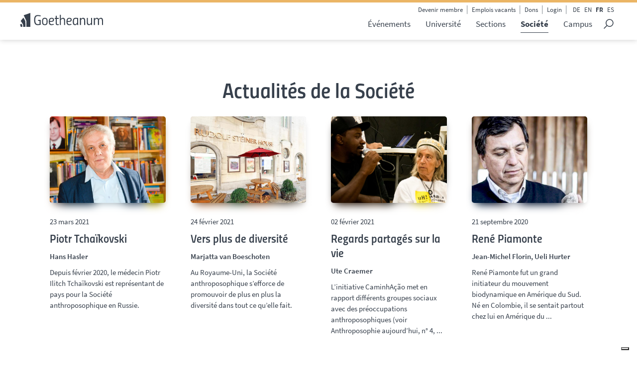

--- FILE ---
content_type: text/html; charset=UTF-8
request_url: https://goetheanum.ch/fr/societe/nouvelles-1
body_size: 34272
content:



	

	



																	
<!DOCTYPE html>
<html lang="fr" class="no-js" xmlns="http://www.w3.org/1999/xhtml" xmlns:fb="http://ogp.me/ns/fb#">
	<head>
					<meta charset="utf-8" />
<meta http-equiv="X-UA-Compatible" content="IE=edge">
<meta name="viewport" content="width=device-width, initial-scale=1, maximum-scale=1, user-scalable=no">
<meta name="author" content="Goetheanum">	<meta name="keywords" content="">
	<meta name="description" content="Université libre de science de l&#039;esprit">
	<title>Goetheanum | actualites-de-la-societe</title>




<meta name="twitter:card" content="summary_large_image">
<meta name="twitter:title" content="Goetheanum | actualites-de-la-societe"><meta name="twitter:site" content="@goetheanum">
<meta name="twitter:image:src" content="">
<meta name="twitter:image" content=""><meta property="og:title" content="Goetheanum | actualites-de-la-societe"><meta property="og:url" content="https://goetheanum.ch/fr/societe/nouvelles-1">
<meta property="og:locale" content="fr">
<meta property="og:image" content="">
<meta property="og:image:secure_url" content="">
<meta property="og:image:width" content="1200">
<meta property="og:image:height" content="628">
<meta property="og:type" content="website">
<meta property="og:site_name" content="Goetheanum">
<meta name="apple-mobile-web-app-capable" content="yes">
<meta name="apple-mobile-web-app-status-bar-style" content="black">
<meta name="apple-mobile-web-app-title" content="Goetheanum FR"><meta name="msapplication-tap-highlight" content="no"><link rel="apple-touch-icon" href="https://goetheanum.ch/build/graphics/icons/apple-touch-icon.793fc232ee.png">
<link rel="apple-touch-icon" sizes="57x57" href="https://goetheanum.ch/build/graphics/icons/apple-touch-icon.793fc232ee.png">
<link rel="apple-touch-icon" sizes="76x76" href="https://goetheanum.ch/build/graphics/icons/apple-touch-icon.793fc232ee.png">
<link rel="apple-touch-icon" sizes="120x120" href="https://goetheanum.ch/build/graphics/icons/apple-touch-icon.793fc232ee.png">
<link rel="apple-touch-icon" sizes="152x152" href="https://goetheanum.ch/build/graphics/icons/apple-touch-icon.793fc232ee.png">
<link rel="apple-touch-icon" sizes="167x167" href="https://goetheanum.ch/build/graphics/icons/apple-touch-icon.793fc232ee.png">
<link rel="apple-touch-icon" sizes="180x180" href="https://goetheanum.ch/build/graphics/icons/apple-touch-icon.793fc232ee.png"><link rel="mask-icon" sizes="any" href="https://goetheanum.ch/build/icons/safari-logo-icon.svg" color="#39404b"><meta name="mobile-web-app-capable" content="yes">
<link rel="icon" sizes="192x192" href="https://goetheanum.ch/build/graphics/icons/apple-touch-icon.793fc232ee.png"><link rel="shortcut icon" type="image/ico" href="https://goetheanum.ch/build/graphics/icons/favicon.549ef85bca.ico">
<link rel="icon" type="image/x-icon" href="https://goetheanum.ch/build/graphics/icons/favicon.549ef85bca.ico">
<link rel="icon" href="https://goetheanum.ch/build/graphics/icons/favicon.7c83b6cb65.png" sizes="48x48"><link rel="home" href="https://goetheanum.ch/fr/" /><link href="https://goetheanum.ch/build/css/app.ae3fe82407.css" rel="stylesheet"><script src="https://goetheanum.ch/build/js/core.708fd3c578.js"></script><script>
	window.devMode = 'false';
	window.currentSite = 'goetheanumFR';
	window.locale = 'fr';
	window.siteUrl = 'https://goetheanum.ch/fr/';
</script>						</head>
			<body class="site__goetheanum page__nouvelles-1 no-hero production">

			<svg aria-hidden="true" class="hidden" xmlns="http://www.w3.org/2000/svg"><symbol id="logo-main" viewBox="10.8 7.2 147.15 24.67" preserveAspectRatio="xMinYMid"><path d="M43.011 19.545h4.557v8.74a45.643 45.643 0 01-5.308.55c-4.883 0-6.26-3.981-6.26-8.939 0-5.434 1.277-8.89 6.36-8.89a24.022 24.022 0 015.208.652l-.1 1.527a38.265 38.265 0 00-4.983-.475c-3.98 0-4.507 3.08-4.507 7.186 0 3.881.852 7.236 4.482 7.236a24.465 24.465 0 003.18-.325v-5.609h-2.629zM59.839 22.2c0 3.956-.626 6.635-4.908 6.635s-4.908-2.68-4.908-6.635c0-3.982 1.026-6.386 4.908-6.386 3.856 0 4.908 2.404 4.908 6.386zm-1.803 0c0-3.18-.626-4.758-3.105-4.758-2.48 0-3.105 1.578-3.105 4.758 0 3.054.25 5.008 3.105 5.008s3.105-1.954 3.105-5.008zm12.595 4.532l.1 1.377a12.468 12.468 0 01-4.08.701c-3.306 0-4.734-1.878-4.734-6.285 0-4.156 1.503-6.686 5.084-6.686 2.554 0 4.181.977 4.181 3.356 0 3.03-1.928 3.806-6.06 3.806H63.82v.375c0 2.354.902 3.831 2.93 3.831a20.915 20.915 0 003.881-.475zm-5.533-5.183c3.03 0 4.231-.451 4.231-2.33 0-1.376-.876-1.827-2.328-1.827-2.254 0-3.13 1.527-3.155 4.157zm10.917-3.856v7.261c0 1.402.426 2.254 1.628 2.254.751 0 1.978-.15 1.978-.15l.1 1.477a15.153 15.153 0 01-2.303.3c-2.53 0-3.256-1.402-3.256-3.78v-7.362h-1.627v-1.628h1.628v-3.706h1.852v3.706h3.531v1.628zm5.435 10.892V10.606h1.877v7.312s1.528-2.104 3.631-2.104c2.755 0 3.831 1.929 3.831 4.958v7.813h-1.853v-7.262c0-2.679-.65-3.881-2.354-3.881-1.677 0-3.255 2.279-3.255 2.279v8.864zm20.507-1.853l.1 1.377a12.468 12.468 0 01-4.08.701c-3.306 0-4.733-1.878-4.733-6.285 0-4.156 1.502-6.686 5.083-6.686 2.554 0 4.181.977 4.181 3.356 0 3.03-1.928 3.806-6.06 3.806h-1.301v.375c0 2.354.901 3.831 2.93 3.831a20.914 20.914 0 003.88-.475zm-5.533-5.183c3.03 0 4.231-.451 4.231-2.33 0-1.376-.876-1.827-2.328-1.827-2.254 0-3.13 1.527-3.155 4.157zm7.988 1.026c0-3.981.951-6.76 5.008-6.76 1.427 0 4.507.425 4.507.425v9.265c0 1.177.15 3.055.15 3.055l-1.878.075s-.125-1.152-.125-2.154c0 0-1.352 2.354-3.656 2.354-2.98 0-4.006-2.153-4.006-6.26zm1.903 0c0 2.755.476 4.633 2.479 4.633 1.903 0 3.255-2.605 3.255-2.605v-6.935s-1.728-.226-2.404-.226c-2.704 0-3.33 1.778-3.33 5.133zm10.693 6.01v-12.52h1.853l.025 1.878s1.527-2.128 3.63-2.128c2.73 0 3.831 1.928 3.831 4.982v7.788h-1.852v-7.262c0-2.679-.651-3.881-2.354-3.881-1.678 0-3.255 2.329-3.255 2.329v8.814zm21.56-12.52v12.52h-1.828l-.025-1.878s-1.528 2.128-3.63 2.128c-2.73 0-3.857-1.703-3.857-5.083v-7.687h1.878v7.261c0 2.68.626 3.882 2.354 3.882 1.677 0 3.255-2.329 3.255-2.329v-8.814zm10.417 12.52v-7.112c0-2.854-.676-4.031-2.254-4.031-1.577 0-3.205 2.329-3.205 2.329v8.814h-1.878v-12.52h1.853l.025 1.878s1.603-2.128 3.581-2.128a3.276 3.276 0 013.23 2.153s1.678-2.153 3.756-2.153c2.704 0 3.831 1.928 3.831 5.258v7.512h-1.853v-7.262c0-2.679-.626-3.881-2.354-3.881-1.652 0-2.954 1.978-2.954 1.978a17.409 17.409 0 01.1 1.803v7.362zM17.512 11.286l11.814-4.06v24.639h-7.019l.009-9.052a5.149 5.149 0 00-.284-1.681c-.555-1.672-4.52-9.846-4.52-9.846"/><path d="M17.008 15.641s3.58 5.724 3.58 7.062l.057 9.16h-4.137l-.026-3.148c-.04-1.91-4.373-7.297-4.373-7.297zM10.82 28.212l2.754-1.957a15.079 15.079 0 011.404 2.91 21.326 21.326 0 01.024 2.7h-2.928l.01-1.024a2.781 2.781 0 00-.44-1.49c-.126-.214-.712-.956-.824-1.14"/></symbol><symbol id="logo" viewBox="0 0 988 60" preserveAspectRatio="xMinYMid"><path d="M95.923 30.462c0 10.405-1.636 17.93-4.909 22.573C87.741 57.678 81.783 60 73.14 60c-8.643 0-14.602-2.378-17.874-7.133-3.273-4.755-4.909-12.266-4.909-22.531 0-10.266 1.65-17.888 4.951-22.867C58.608 2.49 64.538 0 73.098 0c8.559 0 14.503 2.476 17.832 7.427 3.329 4.951 4.993 12.629 4.993 23.035zm-70.748 3.86v-4.616h15.86v28.196c-1.622.336-4.476.769-8.559 1.301-4.084.531-7.469.797-10.154.797-8.392 0-14.21-2.462-17.455-7.385C1.622 47.692 0 40.224 0 30.21c0-4.979.336-9.231 1.007-12.755.671-3.525 1.846-6.658 3.524-9.399C7.72 2.685 13.622 0 22.238 0c5.259 0 10.601.531 16.028 1.594l2.769.588-.252 4.447c-6.993-1.286-13.035-1.93-18.126-1.93-6.769 0-11.342 2.028-13.72 6.084-2.378 4.056-3.566 10.504-3.566 19.343s1.188 15.245 3.566 19.217c2.378 3.972 6.923 5.958 13.636 5.958 3.972 0 8.42-.448 13.343-1.343V34.322H25.175zm385.51 7.72c0 8.839 4.839 13.259 14.518 13.259 5.035 0 8.811-1.035 11.328-3.105 2.518-2.07 3.777-5.455 3.777-10.154V.839h5.202v41.203c0 6.322-1.706 10.895-5.118 13.72-3.413 2.825-8.406 4.238-14.979 4.238-6.574 0-11.525-1.413-14.854-4.238-3.328-2.825-4.993-7.398-4.993-13.72V.839h5.119v41.203zM560.232 52.94c0 3.239 1.749 4.858 5.247 4.858 1.813 0 3.179-.383 4.096-1.15.918-.766 1.377-2.002 1.377-3.708V37.266h2.461v15.61c0 2.504-.664 4.317-1.992 5.44-1.328 1.123-3.287 1.684-5.878 1.684-2.59 0-4.539-.561-5.845-1.684-1.306-1.123-1.959-2.936-1.959-5.44v-15.61h2.493V52.94zm342.558 6.38c-2.224.453-4.221.68-5.991.68-1.771 0-3.201-.243-4.291-.729a5.365 5.365 0 01-2.526-2.267c-.594-1.025-1.004-2.202-1.231-3.529-.226-1.328-.34-2.985-.34-4.971 0-1.987.114-3.654.34-5.004.227-1.349.637-2.542 1.231-3.578a5.278 5.278 0 012.51-2.267c1.079-.475 2.482-.712 4.209-.712 1.728 0 3.757.237 6.089.712l-.097 2.105c-2.181-.389-4.124-.583-5.83-.583-2.374 0-3.945.707-4.711 2.121-.767 1.414-1.15 3.827-1.15 7.238 0 1.706.07 3.077.21 4.113.141 1.036.416 1.97.826 2.801.41.831 1.009 1.425 1.797 1.781.789.356 1.944.535 3.466.535 1.522 0 3.319-.195 5.392-.583l.097 2.137zm-281.287-8.873v-2.235h6.185v11.011c-2.72.518-5.149.777-7.286.777-3.26 0-5.522-.939-6.785-2.817-1.263-1.879-1.894-4.777-1.894-8.695 0-3.919.631-6.823 1.894-8.712 1.263-1.889 3.503-2.833 6.72-2.833 2.008 0 4.091.216 6.25.647l1.101.195-.097 2.072c-2.677-.453-4.998-.68-6.963-.68-2.482 0-4.155.718-5.019 2.154-.864 1.435-1.295 3.821-1.295 7.157 0 3.335.431 5.721 1.295 7.156.864 1.436 2.526 2.154 4.987 2.154 1.511 0 3.055-.151 4.631-.453v-6.898h-3.724zm170.145-11.335c-3.238 0-4.858 1.22-4.858 3.66 0 1.36.373 2.294 1.118 2.801.744.507 2.256 1.015 4.533 1.522 2.278.507 3.892 1.166 4.842 1.975.95.81 1.425 2.143 1.425 4 0 4.598-2.386 6.898-7.157 6.898-1.576 0-3.552-.184-5.926-.551l-1.166-.162.259-2.072c2.936.388 5.17.583 6.703.583 3.196 0 4.793-1.501 4.793-4.502 0-1.209-.351-2.078-1.052-2.607-.702-.529-2.014-.977-3.935-1.344-2.526-.539-4.318-1.236-5.376-2.088-1.058-.853-1.587-2.284-1.587-4.291 0-4.016 2.408-6.024 7.222-6.024 1.576 0 3.465.162 5.667.486l1.101.162-.226 2.105c-3.001-.367-5.128-.551-6.38-.551zm-120.209 0c-3.239 0-4.858 1.22-4.858 3.66 0 1.36.373 2.294 1.118 2.801.744.507 2.256 1.015 4.533 1.522 2.278.507 3.892 1.166 4.842 1.975.95.81 1.425 2.143 1.425 4 0 4.598-2.386 6.898-7.157 6.898-1.576 0-3.552-.184-5.927-.551l-1.165-.162.259-2.072c2.936.388 5.17.583 6.703.583 3.195 0 4.793-1.501 4.793-4.502 0-1.209-.351-2.078-1.052-2.607-.702-.529-2.014-.977-3.935-1.344-2.526-.539-4.318-1.236-5.376-2.088-1.058-.853-1.587-2.284-1.587-4.291 0-4.016 2.408-6.024 7.222-6.024 1.576 0 3.465.162 5.667.486l1.101.162-.226 2.105c-3.001-.367-5.128-.551-6.38-.551zm59.198 0c-3.239 0-4.858 1.22-4.858 3.66 0 1.36.373 2.294 1.117 2.801.745.507 2.256 1.015 4.534 1.522 2.278.507 3.892 1.166 4.841 1.975.95.81 1.425 2.143 1.425 4 0 4.598-2.385 6.898-7.156 6.898-1.576 0-3.552-.184-5.927-.551l-1.166-.162.26-2.072c2.936.388 5.17.583 6.703.583 3.195 0 4.793-1.501 4.793-4.502 0-1.209-.351-2.078-1.053-2.607-.701-.529-2.013-.977-3.934-1.344-2.526-.539-4.318-1.236-5.376-2.088-1.058-.853-1.587-2.284-1.587-4.291 0-4.016 2.407-6.024 7.222-6.024 1.576 0 3.465.162 5.667.486l1.101.162-.227 2.105c-3.001-.367-5.127-.551-6.379-.551zm80.83 0c-3.238 0-4.858 1.22-4.858 3.66 0 1.36.373 2.294 1.118 2.801.744.507 2.256 1.015 4.533 1.522 2.278.507 3.892 1.166 4.842 1.975.95.81 1.425 2.143 1.425 4 0 4.598-2.386 6.898-7.157 6.898-1.576 0-3.552-.184-5.926-.551l-1.166-.162.259-2.072c2.936.388 5.17.583 6.703.583 3.196 0 4.793-1.501 4.793-4.502 0-1.209-.351-2.078-1.052-2.607-.702-.529-2.014-.977-3.935-1.344-2.526-.539-4.318-1.236-5.376-2.088-1.058-.853-1.587-2.284-1.587-4.291 0-4.016 2.408-6.024 7.222-6.024 1.576 0 3.465.162 5.667.486l1.101.162-.226 2.105c-3.001-.367-5.128-.551-6.38-.551zm64.153 0c-3.239 0-4.858 1.22-4.858 3.66 0 1.36.372 2.294 1.117 2.801.745.507 2.256 1.015 4.534 1.522 2.278.507 3.891 1.166 4.841 1.975.95.81 1.425 2.143 1.425 4 0 4.598-2.385 6.898-7.157 6.898-1.576 0-3.551-.184-5.926-.551l-1.166-.162.259-2.072c2.937.388 5.171.583 6.704.583 3.195 0 4.793-1.501 4.793-4.502 0-1.209-.351-2.078-1.053-2.607-.701-.529-2.013-.977-3.934-1.344-2.526-.539-4.318-1.236-5.376-2.088-1.058-.853-1.587-2.284-1.587-4.291 0-4.016 2.407-6.024 7.222-6.024 1.576 0 3.465.162 5.667.486l1.101.162-.227 2.105c-3.001-.367-5.127-.551-6.379-.551zm36.01 20.564h-2.493v-22.41h2.493v10.04h11.4v-10.04h2.461v22.41h-2.461V49.54h-11.4v10.136zm-133.907 0h-2.494v-22.41h2.494v22.41zm-120.209 0h-2.494v-22.41h2.494v22.41zm-73.997 0h-2.494v-22.41h8.29c2.375 0 4.162.551 5.36 1.652 1.198 1.101 1.797 2.817 1.797 5.149 0 3.454-1.371 5.624-4.113 6.509l4.307 9.1h-2.752l-4.048-8.582h-6.347v8.582zm384.721-20.207h-10.914v8.743h9.23v2.202h-9.23v9.262h-2.493v-22.41h13.407v2.203zm-416.231 0h-10.913v8.743h9.229v2.202h-9.229v9.262H538.6v-22.41h13.407v2.203zm397.027 20.207h-2.461l-1.619-5.764h-9.586l-1.619 5.764h-2.461l6.152-22.41h5.441l6.153 22.41zm-110.3-20.207h-11.14v7.739h9.197v2.17h-9.197v8.096h11.14v2.202h-13.633v-22.41h13.633v2.203zm-190.255 0h-11.14v7.739h9.197v2.17h-9.197v8.096h11.14v2.202h-13.634v-22.41h13.634v2.203zm69.528 0h-11.14v7.739h9.197v2.17h-9.197v8.096h11.14v2.202h-13.634v-22.41h13.634v2.203zm-19.074.032H692.1v20.175h-2.461V39.501h-6.898v-2.235h16.192v2.235zm148.836 20.175h-2.493v-22.41h4.663l8.582 20.208h.68V37.266h2.461v22.41h-4.566l-8.711-20.207h-.616v20.207zm140.223-20.175h-6.833v20.175h-2.461V39.501H971.8v-2.235h16.192v2.235zM751.621 59.676h-4.566l-4.566-22.41h2.591l3.821 20.208h.939l4.566-20.013h2.915l4.566 20.013h.939l3.822-20.208h2.558l-4.534 22.41h-4.566l-4.242-19.139-4.243 19.139zM140.748 5.538h-29.79v21.651h24.755v4.615h-24.755v22.741h29.79v4.616h-34.993V.839h34.993v4.699zm148.846 0h-29.79v21.651h24.755v4.615h-24.755v22.741h29.79v4.616h-34.993V.839h34.993v4.699zM204.58 59.161h-5.202V.839h5.202v26.769h31.637V.839h5.119v58.322h-5.119V32.224H204.58v26.937zm151.553 0h-5.203V.839h10.238l24.419 53.706h1.93V.839h5.119v58.322h-10.07L357.979 5.538h-1.846v53.623zm108.426 0h-5.202V.839h9.734l18.042 51.021L505.091.839h9.734v58.322h-5.203V6.21h-1.174l-18.294 51.021h-6.126L465.734 6.21h-1.175v52.951zm-122.608 0h-5.119l-4.699-16.112h-26.014l-4.616 16.112h-5.202L313.084.839h12.168l16.699 58.322zM190.406 5.538h-18.294v53.623h-5.203V5.538h-18.461V.839h41.958v4.699zM55.727 30.294c0 8.895 1.175 15.286 3.525 19.175 2.349 3.888 6.979 5.832 13.888 5.832s11.538-1.902 13.888-5.707c2.35-3.804 3.524-10.167 3.524-19.091 0-8.923-1.23-15.454-3.692-19.594-2.461-4.14-7.049-6.21-13.762-6.21-6.937 0-11.608 2.238-14.014 6.714-1.287 2.293-2.168 4.923-2.643 7.888-.476 2.965-.714 6.629-.714 10.993zm885.276 9.11h-1.684l-3.401 12.273h8.485l-3.4-12.273zm-351.69.065h-5.796v9.423h5.829c3.044 0 4.566-1.57 4.566-4.712 0-3.141-1.533-4.711-4.599-4.711zM321.392 5.371h-4.532l-9.482 33.063h23.496l-9.482-33.063zM563.471 33.51h-2.364v-2.915h2.364v2.915zm6.574 0h-2.332v-2.915h2.332v2.915zm131.349-11.1c-2.224.453-4.221.68-5.991.68-1.77 0-3.201-.243-4.291-.729a5.375 5.375 0 01-2.526-2.267c-.594-1.025-1.004-2.202-1.23-3.53-.227-1.327-.34-2.984-.34-4.971 0-1.986.113-3.654.34-5.003.226-1.349.636-2.542 1.23-3.578a5.273 5.273 0 012.51-2.267c1.079-.475 2.483-.713 4.21-.713 1.727 0 3.756.238 6.088.713l-.097 2.105c-2.181-.389-4.124-.583-5.829-.583-2.375 0-3.946.707-4.712 2.121-.767 1.414-1.15 3.827-1.15 7.238 0 1.705.07 3.076.211 4.113.14 1.036.415 1.97.826 2.801.41.831 1.009 1.425 1.797 1.781.788.356 1.943.534 3.465.534 1.522 0 3.319-.194 5.392-.583l.097 2.138zm63.829 0c-2.224.453-4.221.68-5.991.68-1.771 0-3.201-.243-4.291-.729a5.375 5.375 0 01-2.526-2.267c-.594-1.025-1.004-2.202-1.231-3.53-.226-1.327-.34-2.984-.34-4.971 0-1.986.114-3.654.34-5.003.227-1.349.637-2.542 1.231-3.578a5.273 5.273 0 012.51-2.267c1.079-.475 2.482-.713 4.21-.713 1.727 0 3.756.238 6.088.713l-.097 2.105c-2.181-.389-4.124-.583-5.83-.583-2.374 0-3.945.707-4.711 2.121-.767 1.414-1.15 3.827-1.15 7.238 0 1.705.07 3.076.21 4.113.141 1.036.416 1.97.826 2.801.41.831 1.01 1.425 1.798 1.781.788.356 1.943.534 3.465.534 1.522 0 3.319-.194 5.392-.583l.097 2.138zm-84.198-10.687c0 3.994-.637 6.887-1.911 8.679-1.274 1.792-3.589 2.688-6.946 2.688-3.358 0-5.673-.918-6.947-2.753s-1.91-4.723-1.91-8.663c0-3.94.647-6.865 1.943-8.776 1.295-1.91 3.594-2.866 6.897-2.866 3.303 0 5.608.95 6.914 2.85 1.306 1.9 1.96 4.847 1.96 8.841zm117.003 4.307c0 3.238 1.748 4.858 5.246 4.858 1.813 0 3.179-.384 4.096-1.15.918-.766 1.377-2.002 1.377-3.708V.356h2.461v15.609c0 2.505-.664 4.318-1.992 5.441-1.327 1.122-3.287 1.684-5.877 1.684-2.591 0-4.54-.562-5.846-1.684-1.306-1.123-1.959-2.936-1.959-5.441V.356h2.494V16.03zM738.053 2.202c-3.239 0-4.858 1.22-4.858 3.659 0 1.361.372 2.294 1.117 2.802.745.507 2.256 1.014 4.534 1.522 2.278.507 3.891 1.166 4.841 1.975.95.81 1.425 2.143 1.425 4 0 4.598-2.385 6.897-7.157 6.897-1.576 0-3.551-.183-5.926-.55l-1.166-.162.259-2.073c2.937.389 5.171.583 6.704.583 3.195 0 4.793-1.5 4.793-4.501 0-1.209-.351-2.078-1.053-2.607-.701-.529-2.013-.977-3.934-1.344-2.526-.54-4.318-1.236-5.376-2.089-1.058-.852-1.587-2.283-1.587-4.291 0-4.015 2.407-6.023 7.222-6.023 1.576 0 3.465.162 5.667.486l1.101.162-.227 2.105c-3.001-.367-5.127-.551-6.379-.551zm-186.046.356h-10.913v8.744h9.229v2.202h-9.229v9.262H538.6V.356h13.407v2.202zm222.057 20.208h-2.494V.356h2.494v10.039h11.399V.356h2.461v22.41h-2.461V12.63h-11.399v10.136zm-63.829 0h-2.494V.356h2.494v10.039h11.399V.356h2.461v22.41h-2.461V12.63h-11.399v10.136zm-67.65 0h-2.494V.356h2.494v10.039h11.399V.356h2.461v22.41h-2.461V12.63h-11.399v10.136zm-82.191 0h-2.493V.356h8.29c2.375 0 4.161.551 5.36 1.652 1.198 1.101 1.797 2.817 1.797 5.149 0 3.454-1.371 5.624-4.113 6.509l4.307 9.1h-2.752l-4.048-8.582h-6.348v8.582zM593.75 2.558h-11.14v7.74h9.197v2.17h-9.197v8.096h11.14v2.202h-13.634V.356h13.634v2.202zm256.481 0H839.09v7.74h9.198v2.17h-9.198v8.096h11.141v2.202h-13.634V.356h13.634v2.202zm-226.073 0h-11.14v7.74h9.197v2.17h-9.197v8.096h11.14v2.202h-13.633V.356h13.633v2.202zm197.154 17.973h9.844v2.235h-12.338V.356h2.494v20.175zm-218.527 2.235h-2.494V.356h2.494v22.41zm63.084-11.108c0 3.282.432 5.64 1.295 7.076.864 1.436 2.532 2.154 5.004 2.154 2.471 0 4.134-.702 4.987-2.105.852-1.404 1.279-3.757 1.279-7.06 0-3.303-.443-5.71-1.328-7.222-.885-1.511-2.542-2.267-4.971-2.267-2.429 0-4.08.751-4.955 2.251-.874 1.501-1.311 3.892-1.311 7.173zm-99.678-9.1h-5.797v9.424h5.829c3.045 0 4.567-1.571 4.567-4.712s-1.533-4.712-4.599-4.712z"/></symbol><symbol id="logo-studium" viewBox="0 0 69.493 21.07" preserveAspectRatio="xMinYMid"><path d="M5.722 3.472L15.825 0v21.07H9.823l.007-7.74a4.403 4.403 0 00-.242-1.438c-.475-1.43-3.866-8.42-3.866-8.42" fill="var(--brand-color)"/><path d="M5.292 7.197s3.062 4.894 3.062 6.038l.048 7.835H4.864l-.022-2.694c-.035-1.633-3.74-6.24-3.74-6.24l4.19-4.94zM0 17.946l2.355-1.673s1.103 1.842 1.201 2.488c.099.646.02 2.31.02 2.31H1.072l.008-.877c.007-.476-.144-.883-.375-1.274-.108-.183-.609-.818-.705-.974" fill="var(--brand-color)"/><path d="M22.786 6.41h1.82v3.488s-1.37.22-2.12.22c-1.949 0-2.498-1.59-2.498-3.569 0-2.169.51-3.548 2.538-3.548 1.06 0 2.08.26 2.08.26l-.04.61s-1.16-.19-1.99-.19c-1.589 0-1.799 1.23-1.799 2.868 0 1.55.34 2.889 1.79 2.889.5 0 1.269-.13 1.269-.13v-2.24h-1.05V6.41zm6.81 1.059c0 1.579-.25 2.648-1.96 2.648s-1.958-1.07-1.958-2.648c0-1.59.41-2.549 1.959-2.549 1.539 0 1.959.96 1.959 2.549zm-.72 0c0-1.27-.25-1.9-1.24-1.9s-1.239.63-1.239 1.9c0 1.219.1 1.999 1.24 1.999s1.239-.78 1.239-2zm5.12 1.809l.04.55s-.72.28-1.63.28c-1.319 0-1.888-.75-1.888-2.51 0-1.658.6-2.668 2.028-2.668 1.02 0 1.67.39 1.67 1.34 0 1.209-.77 1.519-2.42 1.519h-.519v.15c0 .94.36 1.529 1.17 1.529.709 0 1.549-.19 1.549-.19zm-2.21-2.069c1.21 0 1.69-.18 1.69-.93 0-.55-.35-.73-.93-.73-.9 0-1.249.61-1.259 1.66h.5zm4.451-1.539v2.898c0 .56.17.9.65.9.3 0 .789-.06.789-.06l.04.59s-.58.12-.92.12c-1.009 0-1.299-.56-1.299-1.51V5.67h-.65v-.65h.65V3.541h.74v1.48h1.41v.649h-1.41zm2.26 4.347V2.841h.75V5.76s.61-.84 1.449-.84c1.1 0 1.53.77 1.53 1.98v3.117h-.74V7.12c0-1.07-.26-1.549-.94-1.549-.67 0-1.3.91-1.3.91v3.537h-.749zm8.278-.739l.04.55s-.72.28-1.629.28c-1.32 0-1.889-.75-1.889-2.51 0-1.658.6-2.668 2.03-2.668 1.019 0 1.668.39 1.668 1.34 0 1.209-.77 1.519-2.418 1.519h-.52v.15c0 .94.36 1.529 1.17 1.529.709 0 1.548-.19 1.548-.19zm-2.208-2.069c1.209 0 1.689-.18 1.689-.93 0-.55-.35-.73-.93-.73-.9 0-1.25.61-1.26 1.66h.5zm3.28.41c0-1.59.38-2.699 1.999-2.699.57 0 1.8.17 1.8.17v3.698c0 .47.059 1.22.059 1.22l-.75.03s-.05-.46-.05-.86c0 0-.54.94-1.459.94-1.189 0-1.599-.86-1.599-2.5zm.76 0c0 1.1.19 1.849.99 1.849.759 0 1.298-1.04 1.298-1.04V5.66s-.69-.09-.96-.09c-1.078 0-1.328.71-1.328 2.049zm4.36 2.398V5.02h.74l.01.75s.61-.85 1.449-.85c1.09 0 1.529.77 1.529 1.99v3.108h-.74V7.119c0-1.07-.26-1.549-.94-1.549-.669 0-1.299.93-1.299.93v3.517h-.749zm8.698-4.997v4.997h-.73l-.01-.75s-.61.85-1.449.85c-1.09 0-1.54-.68-1.54-2.029V5.02h.75v2.898c0 1.07.25 1.55.94 1.55.67 0 1.3-.93 1.3-.93V5.02h.739zm4.26 4.997V7.18c0-1.14-.27-1.61-.9-1.61s-1.279.93-1.279.93v3.518h-.75V5.02h.74l.01.75s.64-.85 1.43-.85c1.03 0 1.289.86 1.289.86s.67-.86 1.5-.86c1.079 0 1.528.77 1.528 2.1v2.998h-.74V7.119c0-1.07-.25-1.549-.939-1.549-.66 0-1.18.79-1.18.79s.04.34.04.72v2.938h-.749z"/><path d="M23.826 13.82s-1.1-.139-1.77-.139c-.909 0-1.369.33-1.369 1.16 0 .839.46 1.009 1.5 1.269 1.239.31 1.859.66 1.859 1.889 0 1.389-.66 2.118-2.08 2.118-.779 0-1.978-.19-1.978-.19l.05-.629s1.269.14 1.929.14c.899 0 1.299-.47 1.299-1.37 0-.839-.46-1.069-1.4-1.279-1.279-.3-1.968-.7-1.968-1.869 0-1.329.75-1.918 2.119-1.918.79 0 1.849.21 1.849.21l-.04.61zm2.191 1.85v2.898c0 .56.17.9.65.9.3 0 .79-.06.79-.06l.04.59s-.58.12-.92.12c-1.01 0-1.3-.56-1.3-1.51V15.67h-.649v-.65h.65v-1.479h.74v1.48h1.409v.649h-1.41zm5.949-.65v4.997h-.73l-.01-.75s-.61.85-1.45.85c-1.089 0-1.538-.68-1.538-2.029V15.02h.75v2.898c0 1.07.25 1.55.939 1.55.67 0 1.3-.93 1.3-.93V15.02h.739zm4.94 4.997h-.73l-.01-.73s-.55.83-1.479.83c-1.19 0-1.58-.96-1.58-2.528 0-1.73.52-2.669 1.94-2.669.51 0 1.11.13 1.11.13v-2.209h.749v7.176zm-.75-4.337s-.57-.11-1.04-.11c-.969 0-1.249.73-1.249 2.019 0 1.05.16 1.879 1.02 1.879.73 0 1.27-.95 1.27-.95V15.68zm2.062-2.599h.77v.89h-.77v-.89zm.01 1.94h.75v4.996h-.75V15.02zm5.758-.001v4.997h-.73l-.01-.75s-.61.85-1.45.85c-1.089 0-1.538-.68-1.538-2.029V15.02h.75v2.898c0 1.07.249 1.55.939 1.55.67 0 1.299-.93 1.299-.93V15.02h.74zm4.26 4.997V17.18c0-1.14-.27-1.61-.9-1.61s-1.279.93-1.279.93v3.518h-.75V15.02h.74l.01.75s.64-.85 1.43-.85c1.029 0 1.289.86 1.289.86s.67-.86 1.499-.86c1.08 0 1.529.77 1.529 2.1v2.997h-.74V17.12c0-1.07-.25-1.549-.939-1.549-.66 0-1.18.79-1.18.79s.04.34.04.72v2.938h-.749z" fill="var(--brand-color)"/></symbol><symbol id="logo-general-section__de--desktop" viewBox="0 0 170.443 22.366" preserveAspectRatio="xMinYMid"><path d="M5.722 3.472L15.825 0v21.07H9.823l.007-7.74a4.403 4.403 0 00-.242-1.438c-.475-1.43-3.866-8.42-3.866-8.42" fill="var(--brand-color)"/><path d="M5.292 7.197s3.062 4.894 3.062 6.038l.048 7.835H4.864l-.022-2.694c-.035-1.633-3.74-6.24-3.74-6.24l4.19-4.94zM0 17.946l2.355-1.673s1.103 1.842 1.201 2.488c.099.646.02 2.31.02 2.31H1.072l.008-.877c.007-.476-.144-.883-.375-1.274-.108-.183-.609-.818-.705-.974" fill="var(--brand-color)"/><path d="M22.787 6.41h1.819v3.488s-1.37.22-2.12.22c-1.948 0-2.498-1.59-2.498-3.569 0-2.168.51-3.548 2.539-3.548 1.06 0 2.079.26 2.079.26l-.04.61s-1.16-.19-1.99-.19c-1.588 0-1.798 1.23-1.798 2.868 0 1.55.34 2.889 1.789 2.889.5 0 1.27-.13 1.27-.13v-2.24h-1.05V6.41zm6.809 1.059c0 1.58-.25 2.648-1.96 2.648s-1.958-1.069-1.958-2.648c0-1.59.41-2.549 1.959-2.549 1.539 0 1.959.96 1.959 2.549zm-.72 0c0-1.27-.25-1.899-1.24-1.899s-1.238.63-1.238 1.899c0 1.22.1 1.999 1.239 1.999s1.24-.78 1.24-1.999zm5.12 1.809l.04.55s-.72.28-1.63.28c-1.318 0-1.888-.75-1.888-2.51 0-1.658.6-2.668 2.029-2.668 1.02 0 1.669.39 1.669 1.34 0 1.209-.77 1.519-2.419 1.519h-.52v.15c0 .94.36 1.529 1.17 1.529.71 0 1.549-.19 1.549-.19zm-2.209-2.069c1.21 0 1.69-.18 1.69-.93 0-.55-.35-.729-.93-.729-.9 0-1.25.61-1.26 1.66h.5zm4.45-1.539v2.898c0 .56.17.9.65.9.3 0 .79-.06.79-.06l.04.59s-.58.12-.92.12c-1.01 0-1.3-.56-1.3-1.51V5.67h-.649v-.65h.65V3.541h.74v1.48h1.409v.649h-1.41zm2.261 4.348V2.84h.75v2.92s.609-.84 1.448-.84c1.1 0 1.53.77 1.53 1.98v3.118h-.74V7.119c0-1.07-.26-1.549-.94-1.549-.67 0-1.299.91-1.299.91v3.538h-.75zm8.278-.74l.04.55s-.72.28-1.63.28c-1.319 0-1.888-.75-1.888-2.51 0-1.658.6-2.668 2.029-2.668 1.019 0 1.669.39 1.669 1.34 0 1.209-.77 1.519-2.42 1.519h-.519v.15c0 .94.36 1.529 1.17 1.529.71 0 1.549-.19 1.549-.19zm-2.209-2.069c1.21 0 1.69-.18 1.69-.93 0-.55-.35-.729-.93-.729-.9 0-1.25.61-1.26 1.66h.5zm3.281.41c0-1.59.38-2.699 1.998-2.699.57 0 1.8.17 1.8.17v3.698c0 .47.06 1.22.06 1.22l-.75.03s-.05-.46-.05-.86c0 0-.54.94-1.46.94-1.189 0-1.598-.86-1.598-2.5zm.76 0c0 1.1.189 1.849.989 1.849.76 0 1.299-1.04 1.299-1.04V5.66s-.69-.09-.96-.09c-1.079 0-1.329.71-1.329 2.049zm4.36 2.399V5.02h.739l.01.75s.61-.85 1.45-.85c1.089 0 1.528.77 1.528 1.99v3.108h-.74V7.119c0-1.07-.259-1.549-.939-1.549-.67 0-1.299.93-1.299.93v3.518h-.75zm8.697-4.998v4.998h-.73l-.01-.75s-.609.85-1.448.85c-1.09 0-1.54-.68-1.54-2.03V5.02h.75v2.9c0 1.069.25 1.549.94 1.549.67 0 1.299-.93 1.299-.93V5.02h.74zm4.261 4.998v-2.84c0-1.14-.27-1.609-.9-1.609s-1.28.93-1.28.93v3.518h-.749V5.02h.74l.01.75s.64-.85 1.43-.85c1.028 0 1.288.86 1.288.86s.67-.86 1.5-.86c1.079 0 1.529.77 1.529 2.1v2.998h-.74V7.119c0-1.07-.25-1.549-.94-1.549-.659 0-1.179.79-1.179.79s.04.34.04.72v2.938h-.75z"/><path d="M21.477 13.101h1.51l1.779 6.917h-.76l-.48-1.76h-2.588l-.48 1.76h-.77l1.79-6.917zm-.39 4.478h2.28l-.99-3.798h-.29l-1 3.798zm4.611-4.738h.75v7.177h-.75V12.84zm2.15 0h.75v7.177h-.75V12.84zm1.85 8.176c0-.6.46-1.13.92-1.43-.18-.15-.25-.319-.25-.6 0-.329.32-.799.32-.799-.67-.25-.92-.819-.92-1.549 0-1.09.62-1.719 1.71-1.719.419 0 .879.13.879.13l1.429-.02v.62h-.88c.2.19.34.59.34.99 0 1.089-.63 1.688-1.779 1.688-.14 0-.24-.02-.24-.02s-.17.37-.17.59.08.38.88.38c1.11 0 1.829.21 1.829 1.369 0 1.04-.88 1.719-2.119 1.719-1.16 0-1.949-.25-1.949-1.35zm1.39-1.16c-.32.17-.68.6-.68 1.04 0 .65.45.83 1.269.83.83 0 1.37-.39 1.37-1.08 0-.64-.44-.72-1.15-.72-.28 0-.63-.03-.81-.07zm1.449-3.218c0-.69-.3-1.09-1.06-1.09-.68 0-1 .41-1 1.09 0 .65.3 1.04.99 1.04.77 0 1.07-.39 1.07-1.04zm5.389 2.639l.04.55s-.72.28-1.63.28c-1.318 0-1.888-.75-1.888-2.51 0-1.658.6-2.668 2.029-2.668 1.02 0 1.669.39 1.669 1.34 0 1.209-.77 1.519-2.419 1.519h-.52v.15c0 .94.36 1.529 1.17 1.529.71 0 1.549-.19 1.549-.19zm-2.209-2.069c1.21 0 1.69-.18 1.69-.93 0-.55-.35-.729-.93-.729-.9 0-1.25.61-1.26 1.66h.5zm6.399 2.808V17.18c0-1.14-.27-1.609-.9-1.609s-1.279.93-1.279.93v3.517h-.75V15.02h.74l.01.75s.64-.85 1.43-.85c1.029 0 1.289.86 1.289.86s.67-.86 1.5-.86c1.078 0 1.528.77 1.528 2.1v2.998h-.74v-2.899c0-1.07-.25-1.549-.939-1.549-.66 0-1.18.79-1.18.79s.04.34.04.72v2.938h-.749zm8.12-.739l.04.55s-.72.28-1.63.28c-1.319 0-1.888-.75-1.888-2.51 0-1.658.6-2.668 2.028-2.668 1.02 0 1.67.39 1.67 1.34 0 1.209-.77 1.519-2.419 1.519h-.52v.15c0 .94.36 1.529 1.17 1.529.71 0 1.549-.19 1.549-.19zm-2.209-2.069c1.21 0 1.69-.18 1.69-.93 0-.55-.35-.729-.93-.729-.9 0-1.25.61-1.26 1.66h.5zm3.46-4.128h.77v.89h-.77v-.89zm.01 1.94h.75v4.997h-.75V15.02zm2.07 4.996V15.02h.74l.01.75s.61-.85 1.45-.85c1.089 0 1.528.77 1.528 1.99v3.108h-.74v-2.899c0-1.07-.26-1.549-.939-1.549-.67 0-1.3.93-1.3.93v3.518h-.749zm8.278-.739l.04.55s-.72.28-1.629.28c-1.32 0-1.889-.75-1.889-2.51 0-1.658.6-2.668 2.03-2.668 1.019 0 1.668.39 1.668 1.34 0 1.209-.77 1.519-2.418 1.519h-.52v.15c0 .94.36 1.529 1.17 1.529.709 0 1.548-.19 1.548-.19zm-2.208-2.069c1.209 0 1.689-.18 1.689-.93 0-.55-.35-.729-.93-.729-.9 0-1.249.61-1.259 1.66h.5zm6.82-4.108h1.509l1.779 6.917h-.76l-.48-1.76h-2.588l-.48 1.76h-.77l1.79-6.917zm-.39 4.478h2.278l-.99-3.798h-.289l-1 3.798zm4.57 2.438V15.02h.74l.01.75s.61-.85 1.449-.85c1.09 0 1.529.77 1.529 1.99v3.108h-.74v-2.899c0-1.07-.26-1.549-.939-1.549-.67 0-1.3.93-1.3.93v3.518h-.749zm5.949-4.347v2.898c0 .56.17.9.65.9.3 0 .79-.06.79-.06l.04.59s-.58.12-.92.12c-1.01 0-1.299-.56-1.299-1.51V15.67h-.65v-.65h.65v-1.479h.74v1.48h1.409v.649h-1.41zm2.261 4.347v-7.176h.75v2.919s.61-.84 1.449-.84c1.1 0 1.529.77 1.529 1.98v3.118h-.74v-2.899c0-1.07-.26-1.549-.94-1.549-.669 0-1.299.91-1.299.91v3.538h-.75zm5.01-4.997h.75v.76s.709-.65 1.559-.86v.79c-.71.17-1.56.71-1.56.71v3.597h-.75V15.02zm6.788 2.449c0 1.58-.25 2.648-1.96 2.648s-1.958-1.069-1.958-2.648c0-1.59.41-2.549 1.959-2.549 1.539 0 1.959.96 1.959 2.549zm-.72 0c0-1.27-.25-1.899-1.24-1.899s-1.239.63-1.239 1.899c0 1.22.1 1.999 1.24 1.999s1.24-.78 1.24-1.999zm1.852-2.449h.74l.01.74s.559-.84 1.388-.84c1.3 0 1.66.98 1.66 2.539 0 1.709-.51 2.658-1.97 2.658-.489 0-1.079-.13-1.079-.13v2.25h-.75V15.02zm.75 1.5v2.848s.559.1 1.009.1c1 0 1.279-.71 1.279-2.009 0-1.05-.16-1.889-.99-1.889-.73 0-1.299.95-1.299.95zm7.897.949c0 1.58-.25 2.648-1.959 2.648s-1.959-1.069-1.959-2.648c0-1.59.41-2.549 1.96-2.549 1.539 0 1.958.96 1.958 2.549zm-.72 0c0-1.27-.249-1.899-1.239-1.899s-1.239.63-1.239 1.899c0 1.22.1 1.999 1.24 1.999s1.239-.78 1.239-1.999zm4.881-1.779s-.94-.12-1.6-.12c-.46 0-.909.2-.909.76 0 .53.32.67 1.05.81 1.009.22 1.649.369 1.649 1.408 0 1.22-.7 1.57-1.81 1.57-.679 0-1.628-.2-1.628-.2l.05-.61s1.04.16 1.519.16c.76 0 1.12-.2 1.12-.85 0-.59-.42-.67-1.11-.8-.96-.2-1.59-.44-1.59-1.429 0-1.089.82-1.469 1.63-1.469.83 0 1.659.17 1.659.17l-.03.6zm4.969 1.779c0 1.58-.25 2.648-1.959 2.648s-1.959-1.069-1.959-2.648c0-1.59.41-2.549 1.96-2.549 1.538 0 1.958.96 1.958 2.549zm-.72 0c0-1.27-.25-1.899-1.239-1.899s-1.24.63-1.24 1.899c0 1.22.1 1.999 1.24 1.999s1.24-.78 1.24-1.999zm1.852-2.449h.74l.01.74s.56-.84 1.39-.84c1.299 0 1.658.98 1.658 2.539 0 1.709-.51 2.658-1.969 2.658-.49 0-1.08-.13-1.08-.13v2.25h-.749V15.02zm.75 1.5v2.848s.56.1 1.01.1c.999 0 1.279-.71 1.279-2.009 0-1.05-.16-1.889-.99-1.889-.73 0-1.3.95-1.3.95zm4.17 3.497v-7.176h.75v2.919s.61-.84 1.449-.84c1.1 0 1.53.77 1.53 1.98v3.118h-.74v-2.899c0-1.07-.26-1.549-.94-1.549-.67 0-1.3.91-1.3.91v3.538h-.749zm5-6.936h.77v.89h-.77v-.89zm.01 1.94h.75v4.997h-.75V15.02zm5.098.669s-.94-.12-1.599-.12c-.46 0-.91.2-.91.76 0 .53.32.67 1.05.81 1.01.22 1.65.369 1.65 1.408 0 1.22-.7 1.57-1.81 1.57-.68 0-1.629-.2-1.629-.2l.05-.61s1.04.16 1.52.16c.759 0 1.119-.2 1.119-.85 0-.59-.42-.67-1.11-.8-.96-.2-1.589-.44-1.589-1.429 0-1.089.82-1.469 1.629-1.469.83 0 1.66.17 1.66.17l-.03.6zm4.2-.62l-.03.6s-.67-.09-1.03-.09c-1.029 0-1.328.61-1.328 1.869 0 1.25.17 2.019 1.329 2.019.36 0 1.03-.08 1.03-.08l.03.59s-.71.14-1.22.14c-1.58 0-1.94-.97-1.94-2.669 0-1.749.59-2.529 1.95-2.529.51 0 1.21.15 1.21.15zm1.032 4.947v-7.176h.749v2.919s.61-.84 1.45-.84c1.099 0 1.529.77 1.529 1.98v3.118h-.74v-2.899c0-1.07-.26-1.549-.94-1.549-.67 0-1.299.91-1.299.91v3.538h-.75zm8.278-.739l.04.55s-.72.28-1.63.28c-1.318 0-1.888-.75-1.888-2.51 0-1.658.6-2.668 2.029-2.668 1.019 0 1.669.39 1.669 1.34 0 1.209-.77 1.519-2.42 1.519h-.519v.15c0 .94.36 1.529 1.17 1.529.71 0 1.549-.19 1.549-.19zm-2.209-2.069c1.21 0 1.69-.18 1.69-.93 0-.55-.35-.729-.93-.729-.9 0-1.25.61-1.26 1.66h.5zm9.168-3.388s-1.1-.14-1.769-.14c-.91 0-1.369.33-1.369 1.16 0 .839.46 1.009 1.5 1.269 1.239.31 1.858.66 1.858 1.889 0 1.389-.66 2.119-2.079 2.119-.78 0-1.979-.19-1.979-.19l.05-.63s1.27.14 1.93.14c.899 0 1.299-.47 1.299-1.37 0-.839-.46-1.069-1.4-1.279-1.279-.3-1.968-.7-1.968-1.869 0-1.329.75-1.918 2.118-1.918.79 0 1.85.21 1.85.21l-.04.61zm4.571 5.457l.04.55s-.72.28-1.63.28c-1.319 0-1.889-.75-1.889-2.51 0-1.658.6-2.668 2.03-2.668 1.019 0 1.668.39 1.668 1.34 0 1.209-.77 1.519-2.418 1.519h-.52v.15c0 .94.36 1.529 1.17 1.529.709 0 1.549-.19 1.549-.19zm-2.21-2.069c1.21 0 1.69-.18 1.69-.93 0-.55-.35-.729-.93-.729-.9 0-1.249.61-1.259 1.66h.5zm3.471 2.808v-7.176h.75v4.238l.64-.03 1.419-2.029h.839l-1.629 2.299 1.659 2.698h-.84l-1.439-2.328-.65.04v2.288h-.749zm5.51-4.347v2.898c0 .56.17.9.65.9.3 0 .789-.06.789-.06l.04.59s-.58.12-.92.12c-1.009 0-1.299-.56-1.299-1.51V15.67h-.65v-.65h.65v-1.479h.74v1.48h1.409v.649h-1.41zm2.25-2.589h.77v.89h-.77v-.89zm.01 1.94h.75v4.997h-.75V15.02zm5.798 2.448c0 1.58-.25 2.648-1.96 2.648s-1.958-1.069-1.958-2.648c0-1.59.41-2.549 1.959-2.549 1.539 0 1.959.96 1.959 2.549zm-.72 0c0-1.27-.25-1.899-1.24-1.899s-1.239.63-1.239 1.899c0 1.22.1 1.999 1.24 1.999s1.239-.78 1.239-1.999zm1.852 2.548V15.02h.74l.01.75s.61-.85 1.449-.85c1.09 0 1.529.77 1.529 1.99v3.108h-.74v-2.899c0-1.07-.26-1.549-.94-1.549-.669 0-1.299.93-1.299.93v3.518h-.75z" fill="var(--brand-color)"/></symbol><symbol id="logo-general-section__de--mobile" viewBox="0 0 126.173 22.367" preserveAspectRatio="xMinYMid"><path d="M5.722 3.472L15.825 0v21.07H9.823l.007-7.74a4.403 4.403 0 00-.242-1.438c-.475-1.43-3.866-8.42-3.866-8.42" fill="var(--brand-color)"/><path d="M5.292 7.197s3.062 4.894 3.062 6.038l.048 7.835H4.864l-.022-2.694c-.035-1.633-3.74-6.24-3.74-6.24l4.19-4.94zM0 17.946l2.355-1.673s1.103 1.842 1.201 2.488c.099.646.02 2.31.02 2.31H1.072l.008-.877c.007-.476-.144-.883-.375-1.274-.108-.183-.609-.818-.705-.974" fill="var(--brand-color)"/><path d="M22.786 6.41h1.82v3.488s-1.37.22-2.12.22c-1.949 0-2.498-1.59-2.498-3.568 0-2.169.51-3.548 2.538-3.548 1.06 0 2.08.26 2.08.26l-.04.61s-1.16-.19-1.99-.19c-1.589 0-1.799 1.229-1.799 2.868 0 1.549.34 2.888 1.79 2.888.499 0 1.269-.13 1.269-.13V7.07h-1.05v-.66zm6.809 1.06c0 1.579-.25 2.648-1.958 2.648s-1.96-1.07-1.96-2.649c0-1.589.41-2.548 1.96-2.548 1.539 0 1.958.96 1.958 2.548zm-.72 0c0-1.27-.25-1.9-1.238-1.9s-1.24.63-1.24 1.9c0 1.219.1 1.998 1.24 1.998s1.239-.78 1.239-1.999zm5.121 1.808l.04.55s-.72.28-1.63.28c-1.319 0-1.888-.75-1.888-2.509 0-1.659.6-2.668 2.028-2.668 1.02 0 1.67.39 1.67 1.339 0 1.21-.77 1.52-2.42 1.52h-.519v.15c0 .939.36 1.528 1.17 1.528.709 0 1.549-.19 1.549-.19zm-2.21-2.068c1.21 0 1.69-.18 1.69-.93 0-.55-.35-.73-.93-.73-.9 0-1.249.61-1.259 1.66h.5zm4.451-1.54v2.9c0 .56.17.9.65.9.3 0 .789-.06.789-.06l.04.589s-.58.12-.92.12c-1.009 0-1.299-.56-1.299-1.51V5.67h-.65v-.65h.65V3.543h.74V5.02h1.41v.65h-1.41zm2.26 4.348V2.842h.75v2.919s.61-.84 1.449-.84c1.1 0 1.53.77 1.53 1.979v3.118h-.74V7.12c0-1.07-.26-1.55-.94-1.55-.67 0-1.3.91-1.3.91v3.538h-.749zm8.278-.74l.04.55s-.72.28-1.629.28c-1.32 0-1.889-.75-1.889-2.509 0-1.659.6-2.668 2.03-2.668 1.019 0 1.668.39 1.668 1.339 0 1.21-.77 1.52-2.418 1.52h-.52v.15c0 .939.36 1.528 1.17 1.528.709 0 1.548-.19 1.548-.19zM44.567 7.21c1.209 0 1.689-.18 1.689-.93 0-.55-.35-.73-.93-.73-.9 0-1.25.61-1.26 1.66h.5zm3.28.41c0-1.59.38-2.7 1.999-2.7.57 0 1.8.17 1.8.17v3.7c0 .47.059 1.219.059 1.219l-.75.03s-.05-.46-.05-.86c0 0-.54.94-1.459.94-1.189 0-1.599-.86-1.599-2.499zm.76 0c0 1.099.19 1.848.99 1.848.759 0 1.298-1.04 1.298-1.04V5.66s-.69-.09-.96-.09c-1.078 0-1.328.71-1.328 2.05zm4.36 2.398V5.021h.74l.01.75s.61-.85 1.449-.85c1.09 0 1.529.77 1.529 1.989v3.108h-.74V7.12c0-1.07-.26-1.55-.94-1.55-.669 0-1.299.93-1.299.93v3.518h-.75zm8.698-4.998v4.998h-.73l-.01-.75s-.61.85-1.449.85c-1.09 0-1.54-.68-1.54-2.029V5.021h.75v2.898c0 1.07.25 1.55.94 1.55.67 0 1.3-.93 1.3-.93V5.02h.739zm4.26 4.998V7.18c0-1.14-.27-1.61-.9-1.61s-1.279.93-1.279.93v3.518h-.75V5.021h.74l.01.75s.64-.85 1.43-.85c1.03 0 1.289.86 1.289.86s.67-.86 1.5-.86c1.079 0 1.528.77 1.528 2.099v2.998h-.74V7.12c0-1.07-.25-1.55-.939-1.55-.66 0-1.18.79-1.18.79s.04.34.04.72v2.938h-.749z"/><path d="M21.477 13.102h1.509l1.78 6.916h-.76l-.48-1.759h-2.589l-.48 1.76h-.77l1.79-6.917zm-.39 4.477h2.279l-.99-3.798h-.29l-.999 3.798zm4.61-4.737h.75v7.176h-.75v-7.176zm2.15 0h.75v7.176h-.75v-7.176zm1.851 8.175c0-.6.46-1.129.92-1.429-.18-.15-.25-.32-.25-.6 0-.33.319-.8.319-.8-.67-.249-.92-.819-.92-1.548 0-1.09.62-1.72 1.71-1.72.42 0 .879.13.879.13l1.43-.02v.62h-.88c.2.19.34.59.34.99 0 1.09-.63 1.689-1.78 1.689-.14 0-.24-.02-.24-.02s-.17.37-.17.59.08.38.88.38c1.11 0 1.83.21 1.83 1.368 0 1.04-.88 1.72-2.12 1.72-1.16 0-1.949-.25-1.949-1.35zm1.389-1.159c-.32.17-.68.6-.68 1.04 0 .65.45.829 1.27.829.829 0 1.369-.39 1.369-1.08 0-.639-.44-.719-1.15-.719-.28 0-.63-.03-.81-.07zm1.449-3.218c0-.69-.3-1.09-1.06-1.09-.68 0-.999.41-.999 1.09 0 .65.3 1.04.99 1.04.77 0 1.07-.39 1.07-1.04zm5.389 2.639l.04.55s-.72.279-1.629.279c-1.319 0-1.889-.75-1.889-2.509 0-1.658.6-2.668 2.03-2.668 1.019 0 1.668.39 1.668 1.339 0 1.21-.77 1.52-2.418 1.52h-.52v.15c0 .939.36 1.528 1.17 1.528.709 0 1.548-.19 1.548-.19zm-2.208-2.07c1.209 0 1.689-.18 1.689-.929 0-.55-.35-.73-.93-.73-.9 0-1.249.61-1.259 1.66h.5zm6.398 2.809V17.18c0-1.14-.27-1.61-.899-1.61s-1.28.93-1.28.93v3.518h-.749v-4.997h.74l.01.75s.64-.85 1.429-.85c1.03 0 1.29.86 1.29.86s.669-.86 1.498-.86c1.08 0 1.53.77 1.53 2.099v2.998h-.74V17.12c0-1.07-.25-1.55-.94-1.55-.66 0-1.179.79-1.179.79s.04.34.04.72v2.938h-.75zm8.12-.739l.04.55s-.72.279-1.629.279c-1.319 0-1.889-.75-1.889-2.509 0-1.658.6-2.668 2.03-2.668 1.019 0 1.668.39 1.668 1.339 0 1.21-.77 1.52-2.418 1.52h-.52v.15c0 .939.36 1.528 1.17 1.528.709 0 1.548-.19 1.548-.19zm-2.209-2.07c1.21 0 1.69-.18 1.69-.929 0-.55-.35-.73-.93-.73-.9 0-1.25.61-1.26 1.66h.5zm3.461-4.127h.77v.89h-.77v-.89zm.01 1.939h.75v4.997h-.75v-4.997zm2.07 4.997v-4.997h.74l.01.75s.61-.85 1.449-.85c1.09 0 1.529.77 1.529 1.989v3.108h-.74V17.12c0-1.07-.26-1.55-.94-1.55-.669 0-1.299.93-1.299.93v3.518h-.75zm8.278-.739l.04.55s-.72.279-1.63.279c-1.318 0-1.888-.75-1.888-2.509 0-1.658.6-2.668 2.029-2.668 1.02 0 1.669.39 1.669 1.339 0 1.21-.77 1.52-2.419 1.52h-.52v.15c0 .939.36 1.528 1.17 1.528.71 0 1.549-.19 1.549-.19zm-2.209-2.07c1.21 0 1.69-.18 1.69-.929 0-.55-.35-.73-.93-.73-.9 0-1.25.61-1.26 1.66h.5zm6.82-4.107h1.51l1.778 6.916h-.76l-.479-1.759h-2.588l-.48 1.76h-.77l1.79-6.917zm-.39 4.477h2.279l-.99-3.798h-.29l-.999 3.798zm4.571 2.439v-4.997h.74l.01.75s.609-.85 1.448-.85c1.09 0 1.53.77 1.53 1.989v3.108h-.74V17.12c0-1.07-.26-1.55-.94-1.55-.67 0-1.299.93-1.299.93v3.518h-.75zm5.949-4.348v2.899c0 .56.17.9.65.9.3 0 .79-.06.79-.06l.04.589s-.58.12-.92.12c-1.01 0-1.3-.56-1.3-1.51V15.67h-.65v-.65h.65v-1.478h.74v1.479h1.41v.65h-1.41zm2.261 4.348v-7.176h.749v2.918s.61-.84 1.45-.84c1.099 0 1.528.77 1.528 1.98v3.118h-.74V17.12c0-1.07-.259-1.55-.939-1.55-.67 0-1.299.91-1.299.91v3.538h-.75zm5.009-4.998h.75v.76s.71-.65 1.559-.86v.79c-.71.17-1.56.71-1.56.71v3.598h-.749v-4.997zm6.788 2.45c0 1.579-.25 2.648-1.959 2.648s-1.959-1.07-1.959-2.649c0-1.589.41-2.548 1.96-2.548 1.538 0 1.958.96 1.958 2.548zm-.72 0c0-1.27-.25-1.9-1.239-1.9s-1.24.63-1.24 1.9c0 1.219.1 1.998 1.24 1.998s1.24-.78 1.24-1.999zm1.852-2.45h.74l.01.74s.56-.84 1.389-.84c1.3 0 1.659.98 1.659 2.54 0 1.708-.51 2.658-1.969 2.658-.49 0-1.08-.13-1.08-.13v2.249h-.749V15.02zm.75 1.5v2.848s.56.1 1.01.1c.998 0 1.278-.71 1.278-2.008 0-1.05-.16-1.89-.99-1.89-.729 0-1.298.95-1.298.95zm7.898.95c0 1.579-.25 2.648-1.959 2.648s-1.959-1.07-1.959-2.649c0-1.589.41-2.548 1.96-2.548 1.538 0 1.958.96 1.958 2.548zm-.72 0c0-1.27-.25-1.9-1.239-1.9s-1.24.63-1.24 1.9c0 1.219.1 1.998 1.24 1.998s1.24-.78 1.24-1.999zm4.88-1.78s-.94-.12-1.599-.12c-.46 0-.91.2-.91.76 0 .53.32.67 1.05.81 1.01.22 1.65.37 1.65 1.409 0 1.22-.7 1.569-1.81 1.569-.68 0-1.629-.2-1.629-.2l.05-.61s1.04.16 1.52.16c.759 0 1.119-.2 1.119-.85 0-.589-.42-.669-1.11-.799-.96-.2-1.589-.44-1.589-1.429 0-1.09.82-1.47 1.63-1.47.829 0 1.658.17 1.658.17l-.03.6zm4.97 1.78c0 1.579-.25 2.648-1.96 2.648s-1.958-1.07-1.958-2.649c0-1.589.41-2.548 1.959-2.548 1.539 0 1.959.96 1.959 2.548zm-.72 0c0-1.27-.25-1.9-1.24-1.9s-1.239.63-1.239 1.9c0 1.219.1 1.998 1.24 1.998s1.239-.78 1.239-1.999zm1.852-2.45h.74l.01.74s.559-.84 1.389-.84c1.299 0 1.659.98 1.659 2.54 0 1.708-.51 2.658-1.97 2.658-.489 0-1.079-.13-1.079-.13v2.249h-.75V15.02zm.75 1.5v2.848s.559.1 1.009.1c1 0 1.28-.71 1.28-2.008 0-1.05-.16-1.89-.99-1.89-.73 0-1.3.95-1.3.95zm4.17 3.498v-7.176h.75v2.918s.609-.84 1.448-.84c1.1 0 1.53.77 1.53 1.98v3.118h-.74V17.12c0-1.07-.26-1.55-.94-1.55-.67 0-1.299.91-1.299.91v3.538h-.75zm5-6.936h.769v.89h-.77v-.89zm.01 1.939h.749v4.997h-.75v-4.997zm5.338 4.258l.04.55s-.72.279-1.63.279c-1.319 0-1.889-.75-1.889-2.509 0-1.658.6-2.668 2.03-2.668 1.019 0 1.668.39 1.668 1.339 0 1.21-.77 1.52-2.418 1.52h-.52v.15c0 .939.36 1.528 1.17 1.528.709 0 1.549-.19 1.549-.19zm-2.21-2.07c1.21 0 1.69-.18 1.69-.929 0-.55-.35-.73-.93-.73-.9 0-1.249.61-1.259 1.66h.5z" fill="var(--brand-color)"/></symbol><symbol id="logo-general-section__en--desktop" viewBox="0 0 150.053 22.236" preserveAspectRatio="xMinYMid"><path d="M5.722 3.472L15.825 0v21.07H9.823l.007-7.74a4.403 4.403 0 00-.242-1.438c-.475-1.43-3.866-8.42-3.866-8.42" fill="var(--brand-color)"/><path d="M5.292 7.197s3.062 4.894 3.062 6.038l.048 7.835H4.864l-.022-2.694c-.035-1.633-3.74-6.24-3.74-6.24l4.19-4.94zM0 17.946l2.355-1.673s1.103 1.842 1.201 2.488c.099.646.02 2.31.02 2.31H1.072l.008-.877c.007-.476-.144-.883-.375-1.274-.108-.183-.609-.818-.705-.974" fill="var(--brand-color)"/><path d="M22.786 6.41h1.82v3.488s-1.37.22-2.12.22c-1.949 0-2.498-1.59-2.498-3.569 0-2.169.51-3.548 2.538-3.548 1.06 0 2.08.26 2.08.26l-.04.61s-1.16-.19-1.99-.19c-1.589 0-1.799 1.23-1.799 2.868 0 1.55.34 2.889 1.79 2.889.5 0 1.269-.13 1.269-.13v-2.24h-1.05V6.41zm6.81 1.059c0 1.579-.25 2.648-1.96 2.648s-1.958-1.069-1.958-2.648c0-1.59.41-2.549 1.959-2.549 1.539 0 1.959.96 1.959 2.549zm-.72 0c0-1.27-.25-1.899-1.24-1.899s-1.239.63-1.239 1.899c0 1.22.1 1.999 1.24 1.999s1.239-.78 1.239-2zm5.12 1.809l.04.55s-.72.28-1.63.28c-1.319 0-1.888-.75-1.888-2.51 0-1.658.6-2.668 2.028-2.668 1.02 0 1.67.39 1.67 1.34 0 1.209-.77 1.519-2.42 1.519h-.519v.15c0 .94.36 1.529 1.17 1.529.709 0 1.549-.19 1.549-.19zm-2.21-2.069c1.21 0 1.69-.18 1.69-.93 0-.55-.35-.73-.93-.73-.9 0-1.249.61-1.259 1.66h.5zm4.451-1.539v2.898c0 .56.17.9.65.9.3 0 .789-.06.789-.06l.04.59s-.58.12-.92.12c-1.009 0-1.299-.56-1.299-1.51V5.67h-.65v-.65h.65V3.541h.74v1.48h1.41v.649h-1.41zm2.26 4.347V2.841h.75V5.76s.61-.84 1.449-.84c1.1 0 1.53.77 1.53 1.98v3.117h-.74V7.12c0-1.07-.26-1.549-.94-1.549-.67 0-1.3.91-1.3.91v3.537h-.749zm8.278-.739l.04.55s-.72.28-1.629.28c-1.32 0-1.889-.75-1.889-2.51 0-1.658.6-2.668 2.03-2.668 1.019 0 1.668.39 1.668 1.34 0 1.209-.77 1.519-2.418 1.519h-.52v.15c0 .94.36 1.529 1.17 1.529.709 0 1.548-.19 1.548-.19zm-2.208-2.069c1.209 0 1.689-.18 1.689-.93 0-.55-.35-.73-.93-.73-.9 0-1.25.61-1.26 1.66h.5zm3.28.41c0-1.59.38-2.699 1.999-2.699.57 0 1.8.17 1.8.17v3.698c0 .47.059 1.22.059 1.22l-.75.03s-.05-.46-.05-.86c0 0-.54.94-1.459.94-1.189 0-1.599-.86-1.599-2.5zm.76 0c0 1.1.19 1.849.99 1.849.759 0 1.298-1.04 1.298-1.04V5.66s-.69-.09-.96-.09c-1.078 0-1.328.71-1.328 2.049zm4.36 2.398V5.02h.74l.01.75s.61-.85 1.449-.85c1.09 0 1.529.77 1.529 1.99v3.108h-.74V7.119c0-1.07-.26-1.549-.94-1.549-.669 0-1.299.93-1.299.93v3.517h-.75zm8.698-4.997v4.997h-.73l-.01-.75s-.61.85-1.449.85c-1.09 0-1.54-.68-1.54-2.029V5.02h.75v2.898c0 1.07.25 1.55.94 1.55.67 0 1.3-.93 1.3-.93V5.02h.739zm4.26 4.997V7.18c0-1.14-.27-1.61-.9-1.61s-1.279.93-1.279.93v3.518h-.75V5.02h.74l.01.75s.64-.85 1.43-.85c1.03 0 1.289.86 1.289.86s.67-.86 1.5-.86c1.079 0 1.528.77 1.528 2.1v2.998h-.74V7.119c0-1.07-.25-1.549-.939-1.549-.66 0-1.18.79-1.18.79s.04.34.04.72v2.938h-.749z"/><path d="M22.786 16.41h1.82v3.488s-1.37.22-2.12.22c-1.949 0-2.498-1.59-2.498-3.569 0-2.169.51-3.548 2.538-3.548 1.06 0 2.08.26 2.08.26l-.04.61s-1.16-.19-1.99-.19c-1.589 0-1.799 1.23-1.799 2.868 0 1.55.34 2.889 1.79 2.889.5 0 1.269-.13 1.269-.13v-2.24h-1.05v-.659zm6.35 2.868l.04.55s-.72.28-1.63.28c-1.319 0-1.888-.75-1.888-2.51 0-1.658.6-2.668 2.028-2.668 1.02 0 1.67.39 1.67 1.34 0 1.209-.77 1.519-2.42 1.519h-.519v.15c0 .94.36 1.529 1.17 1.529.71 0 1.549-.19 1.549-.19zm-2.21-2.069c1.21 0 1.69-.18 1.69-.93 0-.55-.35-.73-.93-.73-.899 0-1.249.61-1.259 1.66h.5zm3.472 2.808V15.02h.74l.009.75s.61-.85 1.45-.85c1.089 0 1.528.77 1.528 1.99v3.107h-.74V17.12c0-1.07-.259-1.549-.939-1.549-.67 0-1.299.93-1.299.93v3.518h-.75zm8.277-.739l.04.55s-.72.28-1.629.28c-1.319 0-1.889-.75-1.889-2.51 0-1.658.6-2.668 2.03-2.668 1.019 0 1.668.39 1.668 1.34 0 1.209-.77 1.519-2.418 1.519h-.52v.15c0 .94.36 1.529 1.17 1.529.709 0 1.548-.19 1.548-.19zm-2.208-2.069c1.209 0 1.689-.18 1.689-.93 0-.55-.35-.73-.93-.73-.9 0-1.249.61-1.259 1.66h.5zm3.47-2.189h.75v.76s.71-.65 1.559-.86v.79c-.71.17-1.56.71-1.56.71v3.597h-.749V15.02zm2.83 2.599c0-1.59.38-2.699 2-2.699.57 0 1.798.17 1.798.17v3.698c0 .47.06 1.22.06 1.22l-.75.03s-.05-.46-.05-.86c0 0-.539.94-1.458.94-1.19 0-1.6-.86-1.6-2.5zm.76 0c0 1.1.19 1.849.99 1.849.76 0 1.299-1.04 1.299-1.04V15.66s-.69-.09-.96-.09c-1.079 0-1.329.71-1.329 2.049zm4.4-4.778h.75v7.176h-.75v-7.176zm5.459.26h1.51l1.779 6.916h-.76l-.48-1.759h-2.588l-.48 1.76h-.77l1.79-6.917zm-.39 4.478h2.28l-.99-3.798h-.29l-1 3.798zm4.571 2.438V15.02h.74l.01.75s.61-.85 1.449-.85c1.09 0 1.53.77 1.53 1.99v3.107h-.74V17.12c0-1.07-.26-1.549-.94-1.549-.67 0-1.3.93-1.3.93v3.518h-.749zm5.95-4.347v2.898c0 .56.17.9.65.9.3 0 .789-.06.789-.06l.04.59s-.58.12-.92.12c-1.01 0-1.299-.56-1.299-1.51V15.67h-.65v-.65h.65v-1.479h.74v1.48h1.409v.649h-1.41zm2.26 4.347v-7.176h.75v2.919s.61-.84 1.449-.84c1.1 0 1.529.77 1.529 1.98v3.117h-.74V17.12c0-1.07-.26-1.549-.94-1.549-.669 0-1.298.91-1.298.91v3.538h-.75zm5.01-4.997h.75v.76s.709-.65 1.559-.86v.79c-.71.17-1.56.71-1.56.71v3.597h-.75V15.02zm6.788 2.449c0 1.579-.25 2.648-1.96 2.648s-1.958-1.069-1.958-2.648c0-1.59.41-2.549 1.959-2.549 1.539 0 1.959.96 1.959 2.549zm-.72 0c0-1.27-.25-1.899-1.24-1.899s-1.238.63-1.238 1.899c0 1.22.1 1.999 1.239 1.999s1.24-.78 1.24-2zm1.852-2.449h.74l.01.74s.559-.84 1.389-.84c1.299 0 1.659.98 1.659 2.539 0 1.709-.51 2.658-1.97 2.658-.489 0-1.079-.13-1.079-.13v2.25h-.75V15.02zm.75 1.5v2.848s.559.1 1.009.1c1 0 1.28-.71 1.28-2.01 0-1.048-.16-1.888-.99-1.888-.73 0-1.3.95-1.3.95zm7.898.949c0 1.579-.25 2.648-1.96 2.648s-1.958-1.069-1.958-2.648c0-1.59.41-2.549 1.959-2.549 1.539 0 1.959.96 1.959 2.549zm-.72 0c0-1.27-.25-1.899-1.24-1.899s-1.239.63-1.239 1.899c0 1.22.1 1.999 1.24 1.999s1.239-.78 1.239-2zm4.88-1.779s-.94-.12-1.6-.12c-.459 0-.909.2-.909.76 0 .53.32.67 1.05.809 1.01.22 1.649.37 1.649 1.41 0 1.219-.7 1.568-1.81 1.568-.679 0-1.628-.2-1.628-.2l.05-.61s1.039.16 1.519.16c.76 0 1.12-.2 1.12-.849 0-.59-.42-.67-1.11-.8-.96-.2-1.59-.44-1.59-1.429 0-1.09.82-1.469 1.63-1.469.83 0 1.659.17 1.659.17l-.03.6zm4.969 1.779c0 1.579-.25 2.648-1.959 2.648s-1.959-1.069-1.959-2.648c0-1.59.41-2.549 1.96-2.549 1.539 0 1.958.96 1.958 2.549zm-.72 0c0-1.27-.25-1.899-1.239-1.899s-1.239.63-1.239 1.899c0 1.22.1 1.999 1.24 1.999s1.239-.78 1.239-2zm1.853-2.449h.74l.009.74s.56-.84 1.39-.84c1.299 0 1.658.98 1.658 2.539 0 1.709-.51 2.658-1.969 2.658-.49 0-1.079-.13-1.079-.13v2.25h-.75V15.02zm.749 1.5v2.848s.56.1 1.01.1c.999 0 1.279-.71 1.279-2.01 0-1.048-.16-1.888-.99-1.888-.73 0-1.299.95-1.299.95zm4.17 3.497v-7.176h.75v2.919s.61-.84 1.45-.84c1.099 0 1.528.77 1.528 1.98v3.117h-.74V17.12c0-1.07-.26-1.549-.939-1.549-.67 0-1.3.91-1.3.91v3.538h-.749zm5-6.936h.77v.89h-.77v-.89zm.01 1.94h.75v4.997h-.75V15.02zm5.029.049l-.03.6s-.67-.09-1.03-.09c-1.03 0-1.33.61-1.33 1.869 0 1.25.17 2.019 1.33 2.019.36 0 1.03-.08 1.03-.08l.03.59s-.71.14-1.22.14c-1.579 0-1.939-.97-1.939-2.67 0-1.748.59-2.528 1.95-2.528.509 0 1.208.15 1.208.15zm.791 2.549c0-1.59.38-2.699 1.999-2.699.57 0 1.8.17 1.8.17v3.698c0 .47.059 1.22.059 1.22l-.75.03s-.05-.46-.05-.86c0 0-.54.94-1.459.94-1.189 0-1.599-.86-1.599-2.5zm.76 0c0 1.1.19 1.849.99 1.849.759 0 1.298-1.04 1.298-1.04V15.66s-.69-.09-.96-.09c-1.078 0-1.328.71-1.328 2.049zm4.4-4.778h.75v7.176h-.75v-7.176zm7.808.979s-1.1-.139-1.77-.139c-.909 0-1.368.33-1.368 1.16 0 .839.46 1.009 1.499 1.269 1.239.31 1.859.66 1.859 1.889 0 1.389-.66 2.118-2.08 2.118-.779 0-1.978-.19-1.978-.19l.05-.629s1.27.14 1.929.14c.9 0 1.299-.47 1.299-1.37 0-.839-.46-1.069-1.4-1.279-1.279-.3-1.968-.7-1.968-1.869 0-1.329.75-1.918 2.119-1.918.79 0 1.849.21 1.849.21l-.04.61zm4.57 5.458l.04.55s-.72.28-1.629.28c-1.32 0-1.889-.75-1.889-2.51 0-1.658.6-2.668 2.029-2.668 1.02 0 1.669.39 1.669 1.34 0 1.209-.77 1.519-2.419 1.519h-.52v.15c0 .94.36 1.529 1.17 1.529.71 0 1.55-.19 1.55-.19zm-2.209-2.069c1.21 0 1.69-.18 1.69-.93 0-.55-.35-.73-.93-.73-.9 0-1.25.61-1.26 1.66h.5zm6.429-2.139l-.03.6s-.67-.09-1.03-.09c-1.029 0-1.328.61-1.328 1.869 0 1.25.17 2.019 1.329 2.019.36 0 1.03-.08 1.03-.08l.03.59s-.71.14-1.22.14c-1.58 0-1.94-.97-1.94-2.67 0-1.748.59-2.528 1.95-2.528.51 0 1.21.15 1.21.15zm2.011.6v2.898c0 .56.17.9.65.9.3 0 .79-.06.79-.06l.04.59s-.58.12-.92.12c-1.01 0-1.3-.56-1.3-1.51V15.67h-.65v-.65h.65v-1.479h.74v1.48h1.41v.649h-1.41zm2.251-2.589h.769v.89h-.77v-.89zm.01 1.94h.749v4.997h-.75V15.02zm5.797 2.448c0 1.579-.25 2.648-1.959 2.648s-1.959-1.069-1.959-2.648c0-1.59.41-2.549 1.96-2.549 1.538 0 1.958.96 1.958 2.549zm-.72 0c0-1.27-.25-1.899-1.239-1.899s-1.24.63-1.24 1.899c0 1.22.1 1.999 1.24 1.999s1.24-.78 1.24-2zm1.852 2.548V15.02h.74l.01.75s.61-.85 1.449-.85c1.09 0 1.53.77 1.53 1.99v3.107h-.74V17.12c0-1.07-.26-1.549-.94-1.549-.67 0-1.3.93-1.3.93v3.518h-.749z" fill="var(--brand-color)"/></symbol><symbol id="logo-general-section__en--mobile" viewBox="0 0 111.084 22.236" preserveAspectRatio="xMinYMid"><path d="M5.722 3.472L15.825 0v21.07H9.823l.007-7.74a4.403 4.403 0 00-.242-1.438c-.475-1.43-3.866-8.42-3.866-8.42" fill="var(--brand-color)"/><path d="M5.292 7.197s3.062 4.894 3.062 6.038l.048 7.835H4.864l-.022-2.694c-.035-1.633-3.74-6.24-3.74-6.24l4.19-4.94zM0 17.946l2.355-1.673s1.103 1.842 1.201 2.488c.099.646.02 2.31.02 2.31H1.072l.008-.877c.007-.476-.144-.883-.375-1.274-.108-.183-.609-.818-.705-.974" fill="var(--brand-color)"/><path d="M22.786 6.41h1.82v3.488s-1.37.22-2.12.22c-1.949 0-2.498-1.59-2.498-3.569 0-2.169.51-3.548 2.538-3.548 1.06 0 2.08.26 2.08.26l-.04.61s-1.16-.19-1.99-.19c-1.589 0-1.799 1.23-1.799 2.868 0 1.55.34 2.889 1.79 2.889.5 0 1.269-.13 1.269-.13v-2.24h-1.05V6.41zm6.809 1.059c0 1.579-.25 2.648-1.958 2.648s-1.96-1.069-1.96-2.648c0-1.59.41-2.549 1.96-2.549 1.539 0 1.958.96 1.958 2.549zm-.72 0c0-1.27-.25-1.899-1.238-1.899s-1.24.63-1.24 1.899c0 1.22.1 1.999 1.24 1.999s1.239-.78 1.239-2zm5.12 1.809l.04.55s-.72.28-1.629.28c-1.319 0-1.889-.75-1.889-2.51 0-1.658.6-2.668 2.03-2.668 1.019 0 1.668.39 1.668 1.34 0 1.209-.77 1.519-2.418 1.519h-.52v.15c0 .94.36 1.529 1.17 1.529.709 0 1.548-.19 1.548-.19zm-2.208-2.069c1.209 0 1.689-.18 1.689-.93 0-.55-.35-.73-.93-.73-.899 0-1.249.61-1.259 1.66h.5zm4.45-1.539v2.898c0 .56.17.9.65.9.3 0 .789-.06.789-.06l.04.59s-.58.12-.92.12c-1.009 0-1.299-.56-1.299-1.51V5.67h-.65v-.65h.65V3.541h.74v1.48h1.409v.649h-1.41zm2.26 4.347V2.841h.75V5.76s.61-.84 1.449-.84c1.1 0 1.529.77 1.529 1.98v3.117h-.74V7.12c0-1.07-.26-1.549-.939-1.549-.67 0-1.3.91-1.3.91v3.537h-.749zm8.278-.739l.04.55s-.72.28-1.629.28c-1.32 0-1.889-.75-1.889-2.51 0-1.658.6-2.668 2.03-2.668 1.018 0 1.668.39 1.668 1.34 0 1.209-.77 1.519-2.419 1.519h-.52v.15c0 .94.36 1.529 1.17 1.529.71 0 1.55-.19 1.55-.19zm-2.208-2.069c1.209 0 1.689-.18 1.689-.93 0-.55-.35-.73-.93-.73-.9 0-1.25.61-1.26 1.66h.5zm3.28.41c0-1.59.38-2.699 1.999-2.699.57 0 1.799.17 1.799.17v3.698c0 .47.06 1.22.06 1.22l-.75.03s-.05-.46-.05-.86c0 0-.54.94-1.459.94-1.19 0-1.599-.86-1.599-2.5zm.76 0c0 1.1.19 1.849.99 1.849.759 0 1.298-1.04 1.298-1.04V5.66s-.69-.09-.96-.09c-1.078 0-1.328.71-1.328 2.049zm4.36 2.398V5.02h.74l.01.75s.61-.85 1.449-.85c1.09 0 1.529.77 1.529 1.99v3.108h-.74V7.119c0-1.07-.26-1.549-.94-1.549-.669 0-1.299.93-1.299.93v3.517h-.749zm8.698-4.997v4.997h-.73l-.01-.75s-.61.85-1.449.85c-1.09 0-1.54-.68-1.54-2.029V5.02h.75v2.898c0 1.07.25 1.55.94 1.55.67 0 1.3-.93 1.3-.93V5.02h.739zm4.26 4.997V7.18c0-1.14-.27-1.61-.9-1.61s-1.279.93-1.279.93v3.518h-.75V5.02h.74l.01.75s.64-.85 1.43-.85c1.029 0 1.289.86 1.289.86s.67-.86 1.499-.86c1.08 0 1.53.77 1.53 2.1v2.998h-.74V7.119c0-1.07-.25-1.549-.94-1.549-.66 0-1.18.79-1.18.79s.04.34.04.72v2.938h-.749z"/><path d="M22.786 16.41h1.82v3.488s-1.37.22-2.12.22c-1.949 0-2.498-1.59-2.498-3.569 0-2.169.51-3.548 2.538-3.548 1.06 0 2.08.26 2.08.26l-.04.61s-1.16-.19-1.99-.19c-1.589 0-1.799 1.23-1.799 2.868 0 1.55.34 2.889 1.79 2.889.5 0 1.269-.13 1.269-.13v-2.24h-1.05v-.659zm6.35 2.868l.04.55s-.72.28-1.63.28c-1.319 0-1.888-.75-1.888-2.51 0-1.658.6-2.668 2.028-2.668 1.02 0 1.67.39 1.67 1.34 0 1.209-.77 1.519-2.42 1.519h-.519v.15c0 .94.36 1.529 1.17 1.529.709 0 1.549-.19 1.549-.19zm-2.209-2.069c1.21 0 1.689-.18 1.689-.93 0-.55-.35-.73-.93-.73-.899 0-1.249.61-1.259 1.66h.5zm3.47 2.808V15.02h.74l.01.75s.61-.85 1.45-.85c1.089 0 1.528.77 1.528 1.99v3.107h-.74V17.12c0-1.07-.26-1.549-.939-1.549-.67 0-1.3.93-1.3.93v3.518h-.749zm8.278-.739l.04.55s-.72.28-1.629.28c-1.319 0-1.889-.75-1.889-2.51 0-1.658.6-2.668 2.03-2.668 1.019 0 1.668.39 1.668 1.34 0 1.209-.77 1.519-2.418 1.519h-.52v.15c0 .94.36 1.529 1.17 1.529.709 0 1.548-.19 1.548-.19zm-2.208-2.069c1.209 0 1.689-.18 1.689-.93 0-.55-.35-.73-.93-.73-.899 0-1.249.61-1.259 1.66h.5zm3.47-2.189h.75v.76s.71-.65 1.559-.86v.79c-.71.17-1.56.71-1.56.71v3.597h-.749V15.02zm2.83 2.599c0-1.59.38-2.699 2-2.699.57 0 1.798.17 1.798.17v3.698c0 .47.06 1.22.06 1.22l-.75.03s-.05-.46-.05-.86c0 0-.539.94-1.458.94-1.19 0-1.6-.86-1.6-2.5zm.76 0c0 1.1.19 1.849.99 1.849.759 0 1.299-1.04 1.299-1.04V15.66s-.69-.09-.96-.09c-1.079 0-1.329.71-1.329 2.049zm4.4-4.778h.75v7.176h-.75v-7.176zm5.459.26h1.51l1.779 6.916h-.76l-.48-1.759h-2.588l-.48 1.76h-.77l1.79-6.917zm-.39 4.478h2.28l-.99-3.798h-.29l-1 3.798zm4.571 2.438V15.02h.74l.01.75s.61-.85 1.449-.85c1.09 0 1.53.77 1.53 1.99v3.107h-.74V17.12c0-1.07-.26-1.549-.94-1.549-.67 0-1.3.93-1.3.93v3.518h-.749zm5.95-4.347v2.898c0 .56.17.9.65.9.299 0 .789-.06.789-.06l.04.59s-.58.12-.92.12c-1.01 0-1.299-.56-1.299-1.51V15.67h-.65v-.65h.65v-1.479h.74v1.48h1.409v.649h-1.41zm2.26 4.347v-7.176h.75v2.919s.61-.84 1.449-.84c1.1 0 1.529.77 1.529 1.98v3.117h-.74V17.12c0-1.07-.26-1.549-.94-1.549-.669 0-1.299.91-1.299.91v3.538h-.749zm5.01-4.997h.75v.76s.709-.65 1.559-.86v.79c-.71.17-1.56.71-1.56.71v3.597h-.75V15.02zm6.788 2.449c0 1.579-.25 2.648-1.96 2.648s-1.958-1.069-1.958-2.648c0-1.59.41-2.549 1.959-2.549 1.539 0 1.959.96 1.959 2.549zm-.72 0c0-1.27-.25-1.899-1.24-1.899s-1.238.63-1.238 1.899c0 1.22.1 1.999 1.239 1.999s1.24-.78 1.24-2zm1.852-2.449h.74l.01.74s.559-.84 1.389-.84c1.299 0 1.658.98 1.658 2.539 0 1.709-.509 2.658-1.968 2.658-.49 0-1.08-.13-1.08-.13v2.25h-.75V15.02zm.75 1.5v2.848s.559.1 1.009.1c1 0 1.279-.71 1.279-2.01 0-1.048-.16-1.888-.99-1.888-.729 0-1.299.95-1.299.95zm7.898.949c0 1.579-.25 2.648-1.96 2.648s-1.958-1.069-1.958-2.648c0-1.59.41-2.549 1.959-2.549 1.539 0 1.959.96 1.959 2.549zm-.72 0c0-1.27-.25-1.899-1.24-1.899s-1.239.63-1.239 1.899c0 1.22.1 1.999 1.24 1.999s1.239-.78 1.239-2zm4.88-1.779s-.94-.12-1.6-.12c-.459 0-.909.2-.909.76 0 .53.32.67 1.05.809 1.01.22 1.649.37 1.649 1.41 0 1.219-.7 1.568-1.81 1.568-.679 0-1.628-.2-1.628-.2l.05-.61s1.04.16 1.519.16c.76 0 1.12-.2 1.12-.849 0-.59-.42-.67-1.11-.8-.96-.2-1.59-.44-1.59-1.429 0-1.09.82-1.469 1.63-1.469.83 0 1.659.17 1.659.17l-.03.6zm4.969 1.779c0 1.579-.25 2.648-1.958 2.648s-1.96-1.069-1.96-2.648c0-1.59.41-2.549 1.96-2.549 1.539 0 1.958.96 1.958 2.549zm-.72 0c0-1.27-.25-1.899-1.238-1.899s-1.24.63-1.24 1.899c0 1.22.1 1.999 1.24 1.999s1.239-.78 1.239-2zm1.852-2.449h.74l.01.74s.56-.84 1.39-.84c1.299 0 1.658.98 1.658 2.539 0 1.709-.51 2.658-1.969 2.658-.49 0-1.08-.13-1.08-.13v2.25h-.749V15.02zm.75 1.5v2.848s.56.1 1.01.1c.999 0 1.279-.71 1.279-2.01 0-1.048-.16-1.888-.99-1.888-.73 0-1.3.95-1.3.95zm4.17 3.497v-7.176h.75v2.919s.61-.84 1.449-.84c1.1 0 1.53.77 1.53 1.98v3.117h-.74V17.12c0-1.07-.26-1.549-.94-1.549-.67 0-1.3.91-1.3.91v3.538h-.749zm5.28-4.997l1.1 4.358h.31l1.119-4.358h.74l-1.92 7.216h-.72l.63-2.219h-.69l-1.308-4.997h.74z" fill="var(--brand-color)"/></symbol><symbol id="logo-general-section__es--desktop" viewBox="0 0 136.675 22.236" preserveAspectRatio="xMinYMid"><path d="M5.722 3.472L15.825 0v21.07H9.823l.007-7.74a4.403 4.403 0 00-.242-1.438c-.475-1.43-3.866-8.42-3.866-8.42" fill="var(--brand-color)"/><path d="M5.292 7.197s3.062 4.894 3.062 6.038l.048 7.835H4.864l-.022-2.694c-.035-1.633-3.74-6.24-3.74-6.24l4.19-4.94zM0 17.946l2.355-1.673s1.103 1.842 1.201 2.488c.099.646.02 2.31.02 2.31H1.072l.008-.877c.007-.476-.144-.883-.375-1.274-.108-.183-.609-.818-.705-.974" fill="var(--brand-color)"/><path d="M22.786 6.41h1.82v3.488s-1.37.22-2.12.22c-1.949 0-2.499-1.59-2.499-3.569 0-2.169.51-3.548 2.54-3.548 1.059 0 2.078.26 2.078.26l-.04.61s-1.159-.19-1.989-.19c-1.589 0-1.799 1.23-1.799 2.868 0 1.55.34 2.889 1.79 2.889.5 0 1.269-.13 1.269-.13v-2.24h-1.05V6.41zm6.81 1.059c0 1.579-.25 2.648-1.96 2.648s-1.958-1.07-1.958-2.648c0-1.59.41-2.549 1.959-2.549 1.539 0 1.959.96 1.959 2.549zm-.72 0c0-1.27-.25-1.9-1.24-1.9s-1.239.63-1.239 1.9c0 1.219.1 1.999 1.24 1.999s1.239-.78 1.239-2zm5.12 1.809l.04.55s-.72.28-1.63.28c-1.319 0-1.889-.75-1.889-2.51 0-1.658.6-2.668 2.03-2.668 1.019 0 1.669.39 1.669 1.34 0 1.209-.77 1.519-2.42 1.519h-.519v.15c0 .94.36 1.529 1.17 1.529.71 0 1.549-.19 1.549-.19zm-2.209-2.069c1.21 0 1.689-.18 1.689-.93 0-.55-.35-.73-.93-.73-.9 0-1.249.61-1.259 1.66h.5zm4.45-1.539v2.898c0 .56.17.9.65.9.3 0 .79-.06.79-.06l.04.59s-.58.12-.92.12c-1.01 0-1.3-.56-1.3-1.51V5.67h-.65v-.65h.65V3.541h.74V5.02h1.41v.65h-1.41zm2.26 4.347V2.841h.75V5.76s.61-.84 1.45-.84c1.098 0 1.528.77 1.528 1.98v3.117h-.74V7.12c0-1.07-.26-1.549-.939-1.549-.67 0-1.3.91-1.3.91v3.537h-.749zm8.278-.739l.04.55s-.72.28-1.629.28c-1.319 0-1.889-.75-1.889-2.51 0-1.658.6-2.668 2.029-2.668 1.02 0 1.67.39 1.67 1.34 0 1.209-.77 1.519-2.42 1.519h-.52v.15c0 .94.36 1.529 1.17 1.529.71 0 1.55-.19 1.55-.19zm-2.208-2.069c1.209 0 1.689-.18 1.689-.93 0-.55-.35-.73-.93-.73-.9 0-1.249.61-1.26 1.66h.5zm3.28.41c0-1.59.38-2.699 1.999-2.699.57 0 1.8.17 1.8.17v3.698c0 .47.059 1.22.059 1.22l-.75.03s-.05-.46-.05-.86c0 0-.54.94-1.459.94-1.19 0-1.599-.86-1.599-2.5zm.76 0c0 1.1.19 1.849.99 1.849.759 0 1.298-1.04 1.298-1.04V5.66s-.69-.09-.96-.09c-1.078 0-1.328.71-1.328 2.049zm4.36 2.398V5.02h.74l.01.75s.61-.85 1.449-.85c1.09 0 1.529.77 1.529 1.99v3.108h-.74V7.119c0-1.07-.26-1.549-.939-1.549-.67 0-1.3.93-1.3.93v3.517h-.749zm8.698-4.997v4.997h-.73l-.01-.75s-.61.85-1.45.85c-1.089 0-1.538-.68-1.538-2.029V5.02h.75v2.898c0 1.07.25 1.55.939 1.55.67 0 1.299-.93 1.299-.93V5.02h.74zm4.26 4.997V7.18c0-1.14-.27-1.61-.9-1.61s-1.279.93-1.279.93v3.518h-.75V5.02h.74l.01.75s.64-.85 1.43-.85c1.03 0 1.289.86 1.289.86s.67-.86 1.5-.86c1.079 0 1.529.77 1.529 2.1v2.998h-.74V7.119c0-1.07-.25-1.549-.94-1.549-.66 0-1.18.79-1.18.79s.04.34.04.72v2.938h-.749z"/><path d="M23.826 13.82s-1.1-.139-1.77-.139c-.909 0-1.369.33-1.369 1.16 0 .839.46 1.009 1.5 1.269 1.24.31 1.859.66 1.859 1.889 0 1.389-.66 2.118-2.08 2.118-.779 0-1.978-.19-1.978-.19l.05-.629s1.269.14 1.929.14c.899 0 1.299-.47 1.299-1.37 0-.839-.46-1.069-1.4-1.279-1.279-.3-1.968-.7-1.968-1.869 0-1.329.75-1.918 2.119-1.918.79 0 1.849.21 1.849.21l-.04.61zm4.57 5.458l.04.55s-.72.28-1.63.28c-1.318 0-1.888-.75-1.888-2.51 0-1.658.6-2.668 2.029-2.668 1.019 0 1.669.39 1.669 1.34 0 1.209-.77 1.519-2.419 1.519h-.52v.15c0 .94.36 1.529 1.17 1.529.71 0 1.549-.19 1.549-.19zm-2.209-2.069c1.21 0 1.69-.18 1.69-.93 0-.55-.35-.73-.93-.73-.9 0-1.25.61-1.26 1.66h.5zm6.429-2.139l-.03.6s-.67-.09-1.03-.09c-1.029 0-1.329.61-1.329 1.869 0 1.25.17 2.019 1.33 2.019.36 0 1.029-.08 1.029-.08l.03.59s-.71.14-1.22.14c-1.578 0-1.938-.97-1.938-2.67 0-1.748.59-2.528 1.949-2.528.51 0 1.209.15 1.209.15zm3.93 0l-.03.6s-.67-.09-1.03-.09c-1.029 0-1.329.61-1.329 1.869 0 1.25.17 2.019 1.33 2.019.36 0 1.029-.08 1.029-.08l.03.59s-.71.14-1.22.14c-1.579 0-1.939-.97-1.939-2.67 0-1.748.59-2.528 1.95-2.528.51 0 1.209.15 1.209.15zm1.021-1.989h.77v.89h-.77v-.89zm.01 1.94h.75v4.996h-.75V15.02zm5.798 2.448c0 1.579-.25 2.648-1.959 2.648s-1.959-1.07-1.959-2.648c0-1.59.41-2.549 1.96-2.549 1.538 0 1.958.96 1.958 2.549zm-.72 0c0-1.27-.25-1.9-1.239-1.9s-1.239.63-1.239 1.9c0 1.219.1 1.999 1.24 1.999s1.239-.78 1.239-2zM40.488 13.5l2.059-.96.23.66-2.08.86-.21-.56zm4.019 6.517V15.02h.74l.01.75s.61-.85 1.449-.85c1.09 0 1.53.77 1.53 1.99v3.107h-.74V17.12c0-1.07-.26-1.549-.94-1.549-.67 0-1.3.93-1.3.93v3.518h-.749zm8.359-6.916h1.51l1.779 6.916h-.76l-.48-1.759h-2.588l-.48 1.76h-.77l1.79-6.917zm-.39 4.478h2.28l-.99-3.798h-.29l-1 3.798zm4.571 2.438V15.02h.74l.01.75s.609-.85 1.449-.85c1.09 0 1.529.77 1.529 1.99v3.107h-.74V17.12c0-1.07-.26-1.549-.94-1.549-.669 0-1.299.93-1.299.93v3.518h-.75zm5.949-4.347v2.898c0 .56.17.9.65.9.3 0 .79-.06.79-.06l.04.59s-.58.12-.92.12c-1.01 0-1.3-.56-1.3-1.51V15.67h-.649v-.65h.65v-1.479h.74v1.479h1.409v.65h-1.41zm2.261-.65h.75v.76s.709-.65 1.558-.86v.79c-.71.17-1.559.71-1.559.71v3.597h-.75V15.02zm6.788 2.449c0 1.579-.25 2.648-1.96 2.648s-1.958-1.07-1.958-2.648c0-1.59.41-2.549 1.959-2.549 1.539 0 1.959.96 1.959 2.549zm-.72 0c0-1.27-.25-1.9-1.24-1.9s-1.239.63-1.239 1.9c0 1.219.1 1.999 1.24 1.999s1.239-.78 1.239-2zm1.852-2.449h.74l.01.74s.559-.84 1.388-.84c1.3 0 1.66.98 1.66 2.539 0 1.709-.51 2.658-1.97 2.658-.489 0-1.079-.13-1.079-.13v2.25h-.75V15.02zm.75 1.5v2.848s.559.1 1.009.1c.999 0 1.279-.71 1.279-2.01 0-1.048-.16-1.888-.99-1.888-.73 0-1.299.95-1.299.95zm7.898.949c0 1.579-.25 2.648-1.96 2.648s-1.958-1.07-1.958-2.648c0-1.59.41-2.549 1.958-2.549 1.54 0 1.96.96 1.96 2.549zm-.72 0c0-1.27-.25-1.9-1.24-1.9s-1.239.63-1.239 1.9c0 1.219.1 1.999 1.24 1.999s1.239-.78 1.239-2zm4.88-1.779s-.94-.12-1.6-.12c-.46 0-.91.2-.91.76 0 .53.32.67 1.05.809 1.01.22 1.65.37 1.65 1.41 0 1.219-.7 1.568-1.81 1.568-.68 0-1.628-.2-1.628-.2l.05-.61s1.04.16 1.518.16c.76 0 1.12-.2 1.12-.849 0-.59-.42-.67-1.11-.8-.959-.2-1.589-.44-1.589-1.429 0-1.09.82-1.469 1.63-1.469.83 0 1.658.17 1.658.17l-.03.6zm4.969 1.779c0 1.579-.25 2.648-1.958 2.648s-1.96-1.07-1.96-2.648c0-1.59.41-2.549 1.96-2.549 1.539 0 1.958.96 1.958 2.549zm-.72 0c0-1.27-.25-1.9-1.239-1.9s-1.24.63-1.24 1.9c0 1.219.1 1.999 1.24 1.999s1.24-.78 1.24-2zM88.067 13.5l2.059-.96.23.66-2.08.86-.21-.56zm4.969 6.517l-.07 2.22h-.68V15.67h-.57v-.65h.57v-.43c0-1.339.38-1.849 1.27-1.849.32 0 .879.1.879.1l-.01.62s-.45-.07-.74-.07c-.52 0-.65.39-.65 1.21v.42h1.31v.649h-1.31v4.347zm2.14-6.936h.77v.89h-.77v-.89zm.01 1.94h.75v4.996h-.75V15.02zm5.028.049l-.03.6s-.669-.09-1.029-.09c-1.03 0-1.33.61-1.33 1.869 0 1.25.17 2.019 1.33 2.019.36 0 1.03-.08 1.03-.08l.03.59s-.71.14-1.22.14c-1.58 0-1.94-.97-1.94-2.67 0-1.748.59-2.528 1.95-2.528.51 0 1.21.15 1.21.15zm.792 2.549c0-1.59.38-2.699 2-2.699.569 0 1.798.17 1.798.17v3.698c0 .47.06 1.22.06 1.22l-.75.03s-.05-.46-.05-.86c0 0-.54.94-1.459.94-1.19 0-1.599-.86-1.599-2.5zm.76 0c0 1.1.19 1.849.99 1.849.76 0 1.299-1.04 1.299-1.04V15.66s-.69-.09-.96-.09c-1.08 0-1.329.71-1.329 2.049zm9.018-1.209h1.82v3.488s-1.37.22-2.12.22c-1.948 0-2.498-1.59-2.498-3.569 0-2.169.51-3.548 2.539-3.548 1.06 0 2.079.26 2.079.26l-.04.61s-1.16-.19-1.99-.19c-1.588 0-1.798 1.23-1.798 2.868 0 1.55.34 2.889 1.789 2.889.5 0 1.269-.13 1.269-.13v-2.24h-1.05v-.659zm6.35 2.868l.04.55s-.72.28-1.629.28c-1.32 0-1.889-.75-1.889-2.51 0-1.658.6-2.668 2.029-2.668 1.02 0 1.669.39 1.669 1.34 0 1.209-.77 1.519-2.419 1.519h-.52v.15c0 .94.36 1.529 1.17 1.529.71 0 1.55-.19 1.55-.19zm-2.208-2.069c1.209 0 1.689-.18 1.689-.93 0-.55-.35-.73-.93-.73-.9 0-1.25.61-1.26 1.66h.5zm3.47 2.808V15.02h.74l.01.75s.61-.85 1.448-.85c1.09 0 1.53.77 1.53 1.99v3.107h-.74V17.12c0-1.07-.26-1.549-.94-1.549-.669 0-1.299.93-1.299.93v3.518h-.75zm8.278-.739l.04.55s-.72.28-1.63.28c-1.319 0-1.888-.75-1.888-2.51 0-1.658.6-2.668 2.029-2.668 1.02 0 1.669.39 1.669 1.34 0 1.209-.77 1.519-2.419 1.519h-.52v.15c0 .94.36 1.529 1.17 1.529.71 0 1.549-.19 1.549-.19zm-2.209-2.069c1.21 0 1.69-.18 1.69-.93 0-.55-.35-.73-.93-.73-.9 0-1.25.61-1.26 1.66h.5zm3.471-2.189h.75v.76s.709-.65 1.558-.86v.79c-.71.17-1.559.71-1.559.71v3.597h-.75V15.02zm2.83 2.599c0-1.59.38-2.699 1.999-2.699.57 0 1.799.17 1.799.17v3.698c0 .47.06 1.22.06 1.22l-.75.03s-.05-.46-.05-.86c0 0-.54.94-1.459.94-1.19 0-1.599-.86-1.599-2.5zm.76 0c0 1.1.19 1.849.989 1.849.76 0 1.3-1.04 1.3-1.04V15.66s-.69-.09-.96-.09c-1.08 0-1.33.71-1.33 2.049zm4.4-4.778h.75v7.176h-.75v-7.176z" fill="var(--brand-color)"/></symbol><symbol id="logo-general-section__es--mobile" viewBox="0 0 105.286 22.236" preserveAspectRatio="xMinYMid"><path d="M5.722 3.472L15.825 0v21.07H9.823l.007-7.74a4.403 4.403 0 00-.242-1.438c-.475-1.43-3.866-8.42-3.866-8.42" fill="var(--brand-color)"/><path d="M5.292 7.197s3.062 4.894 3.062 6.038l.048 7.835H4.864l-.022-2.694c-.035-1.633-3.74-6.24-3.74-6.24l4.19-4.94zM0 17.946l2.355-1.673s1.103 1.842 1.201 2.488c.099.646.02 2.31.02 2.31H1.072l.008-.877c.007-.476-.144-.883-.375-1.274-.108-.183-.609-.818-.705-.974" fill="var(--brand-color)"/><path d="M22.786 6.41h1.82v3.488s-1.37.22-2.12.22c-1.948 0-2.498-1.59-2.498-3.569 0-2.169.51-3.548 2.539-3.548 1.059 0 2.078.26 2.078.26l-.04.61s-1.159-.19-1.988-.19c-1.59 0-1.8 1.23-1.8 2.868 0 1.55.34 2.889 1.79 2.889.5 0 1.269-.13 1.269-.13v-2.24h-1.05V6.41zm6.81 1.059c0 1.579-.25 2.648-1.96 2.648s-1.958-1.07-1.958-2.648c0-1.59.41-2.549 1.959-2.549 1.539 0 1.959.96 1.959 2.549zm-.72 0c0-1.27-.25-1.9-1.24-1.9s-1.239.63-1.239 1.9c0 1.219.1 1.999 1.24 1.999s1.239-.78 1.239-2zm5.12 1.809l.04.55s-.72.28-1.63.28c-1.319 0-1.888-.75-1.888-2.51 0-1.658.6-2.668 2.029-2.668 1.019 0 1.669.39 1.669 1.34 0 1.209-.77 1.519-2.42 1.519h-.519v.15c0 .94.36 1.529 1.17 1.529.71 0 1.549-.19 1.549-.19zm-2.21-2.069c1.21 0 1.69-.18 1.69-.93 0-.55-.35-.73-.93-.73-.899 0-1.249.61-1.259 1.66h.5zm4.451-1.539v2.898c0 .56.17.9.65.9.3 0 .79-.06.79-.06l.04.59s-.58.12-.92.12c-1.01 0-1.3-.56-1.3-1.51V5.67h-.65v-.65h.65V3.541h.74V5.02h1.41v.65h-1.41zm2.26 4.347V2.841h.75V5.76s.61-.84 1.45-.84c1.098 0 1.528.77 1.528 1.98v3.117h-.74V7.12c0-1.07-.26-1.549-.939-1.549-.67 0-1.3.91-1.3.91v3.537h-.749zm8.279-.739l.04.55s-.72.28-1.63.28c-1.319 0-1.889-.75-1.889-2.51 0-1.658.6-2.668 2.03-2.668 1.019 0 1.668.39 1.668 1.34 0 1.209-.77 1.519-2.418 1.519h-.52v.15c0 .94.36 1.529 1.17 1.529.709 0 1.548-.19 1.548-.19zm-2.21-2.069c1.21 0 1.69-.18 1.69-.93 0-.55-.35-.73-.93-.73-.899 0-1.249.61-1.259 1.66h.5zm3.281.41c0-1.59.38-2.699 2-2.699.569 0 1.798.17 1.798.17v3.698c0 .47.06 1.22.06 1.22l-.75.03s-.05-.46-.05-.86c0 0-.539.94-1.459.94-1.189 0-1.599-.86-1.599-2.5zm.76 0c0 1.1.19 1.849.99 1.849.76 0 1.299-1.04 1.299-1.04V5.66s-.69-.09-.96-.09c-1.08 0-1.329.71-1.329 2.049zm4.36 2.398V5.02h.74l.01.75s.61-.85 1.449-.85c1.09 0 1.53.77 1.53 1.99v3.108h-.74V7.119c0-1.07-.26-1.549-.94-1.549-.67 0-1.3.93-1.3.93v3.517h-.749zm8.698-4.997v4.997h-.73l-.01-.75s-.61.85-1.449.85c-1.09 0-1.539-.68-1.539-2.029V5.02h.75v2.898c0 1.07.25 1.55.94 1.55.669 0 1.298-.93 1.298-.93V5.02h.74zm4.26 4.997V7.18c0-1.14-.27-1.61-.899-1.61s-1.28.93-1.28.93v3.518h-.749V5.02h.74l.01.75s.64-.85 1.429-.85c1.03 0 1.29.86 1.29.86s.669-.86 1.499-.86c1.079 0 1.529.77 1.529 2.1v2.998h-.74V7.119c0-1.07-.25-1.549-.94-1.549-.659 0-1.179.79-1.179.79s.04.34.04.72v2.938h-.75z"/><path d="M21.477 13.101h1.51l1.778 6.916h-.76l-.479-1.759h-2.589l-.48 1.76h-.769l1.79-6.917zm-.39 4.478h2.279l-.99-3.798h-.29l-.999 3.798zm4.571 2.438V15.02h.74l.01.75s.609-.85 1.449-.85c1.089 0 1.529.77 1.529 1.99v3.107h-.74V17.12c0-1.07-.26-1.549-.94-1.549-.67 0-1.299.93-1.299.93v3.518h-.75zm5.949-4.347v2.898c0 .56.17.9.65.9.3 0 .79-.06.79-.06l.04.59s-.58.12-.92.12c-1.01 0-1.3-.56-1.3-1.51V15.67h-.65v-.65h.65v-1.479h.74v1.479h1.41v.65h-1.41zm2.26-.65h.75v.76s.71-.65 1.56-.86v.79c-.71.17-1.56.71-1.56.71v3.597h-.75V15.02zm6.789 2.449c0 1.579-.25 2.648-1.96 2.648s-1.958-1.07-1.958-2.648c0-1.59.41-2.549 1.959-2.549 1.539 0 1.959.96 1.959 2.549zm-.72 0c0-1.27-.25-1.9-1.24-1.9s-1.239.63-1.239 1.9c0 1.219.1 1.999 1.24 1.999s1.239-.78 1.239-2zm1.851-2.449h.74l.01.74s.56-.84 1.39-.84c1.299 0 1.658.98 1.658 2.539 0 1.709-.51 2.658-1.969 2.658-.49 0-1.08-.13-1.08-.13v2.25h-.749V15.02zm.75 1.5v2.848s.56.1 1.01.1c.999 0 1.279-.71 1.279-2.01 0-1.048-.16-1.888-.99-1.888-.73 0-1.3.95-1.3.95zm7.898.949c0 1.579-.25 2.648-1.959 2.648s-1.959-1.07-1.959-2.648c0-1.59.41-2.549 1.96-2.549 1.539 0 1.958.96 1.958 2.549zm-.72 0c0-1.27-.25-1.9-1.239-1.9s-1.239.63-1.239 1.9c0 1.219.1 1.999 1.24 1.999s1.239-.78 1.239-2zm4.881-1.779s-.94-.12-1.6-.12c-.46 0-.909.2-.909.76 0 .53.32.67 1.05.809 1.009.22 1.649.37 1.649 1.41 0 1.219-.7 1.568-1.81 1.568-.679 0-1.629-.2-1.629-.2l.05-.61s1.04.16 1.52.16c.759 0 1.119-.2 1.119-.849 0-.59-.42-.67-1.11-.8-.959-.2-1.589-.44-1.589-1.429 0-1.09.82-1.469 1.63-1.469.829 0 1.659.17 1.659.17l-.03.6zm4.969 1.779c0 1.579-.25 2.648-1.959 2.648s-1.959-1.07-1.959-2.648c0-1.59.41-2.549 1.959-2.549 1.54 0 1.959.96 1.959 2.549zm-.72 0c0-1.27-.25-1.9-1.239-1.9s-1.24.63-1.24 1.9c0 1.219.1 1.999 1.24 1.999s1.24-.78 1.24-2zM56.677 13.5l2.058-.96.23.66-2.079.86-.21-.56zm4.97 6.517l-.07 2.22h-.68V15.67h-.57v-.65h.57v-.43c0-1.339.38-1.849 1.27-1.849.32 0 .879.1.879.1l-.01.62s-.45-.07-.74-.07c-.52 0-.65.39-.65 1.21v.42h1.31v.649h-1.31v4.347zm2.14-6.936h.77v.89h-.77v-.89zm.01 1.94h.75v4.996h-.75V15.02zm5.028.049l-.03.6s-.67-.09-1.03-.09c-1.029 0-1.328.61-1.328 1.869 0 1.25.17 2.019 1.329 2.019.36 0 1.03-.08 1.03-.08l.03.59s-.71.14-1.22.14c-1.58 0-1.94-.97-1.94-2.67 0-1.748.59-2.528 1.95-2.528.51 0 1.21.15 1.21.15zm.792 2.549c0-1.59.38-2.699 1.999-2.699.57 0 1.799.17 1.799.17v3.698c0 .47.06 1.22.06 1.22l-.75.03s-.05-.46-.05-.86c0 0-.54.94-1.459.94-1.19 0-1.599-.86-1.599-2.5zm.76 0c0 1.1.19 1.849.989 1.849.76 0 1.3-1.04 1.3-1.04V15.66s-.69-.09-.96-.09c-1.08 0-1.33.71-1.33 2.049zm9.018-1.209h1.82v3.488s-1.37.22-2.12.22c-1.948 0-2.498-1.59-2.498-3.569 0-2.169.51-3.548 2.539-3.548 1.059 0 2.078.26 2.078.26l-.04.61s-1.159-.19-1.989-.19c-1.589 0-1.798 1.23-1.798 2.868 0 1.55.34 2.889 1.788 2.889.5 0 1.27-.13 1.27-.13v-2.24h-1.05v-.659zm6.35 2.868l.04.55s-.72.28-1.63.28c-1.318 0-1.888-.75-1.888-2.51 0-1.658.6-2.668 2.029-2.668 1.02 0 1.669.39 1.669 1.34 0 1.209-.77 1.519-2.419 1.519h-.52v.15c0 .94.36 1.529 1.17 1.529.71 0 1.549-.19 1.549-.19zm-2.209-2.069c1.21 0 1.69-.18 1.69-.93 0-.55-.35-.73-.93-.73-.9 0-1.25.61-1.26 1.66h.5zm3.471 2.808V15.02h.74l.01.75s.609-.85 1.448-.85c1.09 0 1.53.77 1.53 1.99v3.107h-.74V17.12c0-1.07-.26-1.549-.94-1.549-.67 0-1.299.93-1.299.93v3.518h-.75zm8.278-.739l.04.55s-.72.28-1.63.28c-1.319 0-1.889-.75-1.889-2.51 0-1.658.6-2.668 2.03-2.668 1.019 0 1.668.39 1.668 1.34 0 1.209-.77 1.519-2.418 1.519h-.52v.15c0 .94.36 1.529 1.17 1.529.71 0 1.549-.19 1.549-.19zm-2.21-2.069c1.21 0 1.69-.18 1.69-.93 0-.55-.35-.73-.93-.73-.9 0-1.249.61-1.259 1.66h.5zm3.471-2.189h.75v.76s.71-.65 1.56-.86v.79c-.71.17-1.56.71-1.56.71v3.597h-.75V15.02zm2.83 2.599c0-1.59.38-2.699 2-2.699.57 0 1.798.17 1.798.17v3.698c0 .47.06 1.22.06 1.22l-.75.03s-.05-.46-.05-.86c0 0-.539.94-1.458.94-1.19 0-1.6-.86-1.6-2.5zm.76 0c0 1.1.19 1.849.99 1.849.759 0 1.299-1.04 1.299-1.04V15.66s-.69-.09-.96-.09c-1.08 0-1.329.71-1.329 2.049zm4.4-4.778h.75v7.176h-.75v-7.176z" fill="var(--brand-color)"/></symbol><symbol id="logo-general-section__fr--desktop" viewBox="0 0 158.273 22.236" preserveAspectRatio="xMinYMid"><path d="M5.722 3.472L15.825 0v21.07H9.823l.007-7.74a4.403 4.403 0 00-.242-1.438c-.475-1.43-3.866-8.42-3.866-8.42" fill="var(--brand-color)"/><path d="M5.292 7.197s3.062 4.894 3.062 6.038l.048 7.835H4.864l-.022-2.694c-.035-1.633-3.74-6.24-3.74-6.24l4.19-4.94zM0 17.946l2.355-1.673s1.103 1.842 1.201 2.488c.099.646.02 2.31.02 2.31H1.072l.008-.877c.007-.476-.144-.883-.375-1.274-.108-.183-.609-.818-.705-.974" fill="var(--brand-color)"/><path d="M22.786 6.41h1.82v3.488s-1.37.22-2.12.22c-1.948 0-2.498-1.59-2.498-3.569 0-2.169.51-3.548 2.539-3.548 1.059 0 2.078.26 2.078.26l-.04.61s-1.159-.19-1.989-.19c-1.589 0-1.799 1.23-1.799 2.868 0 1.55.34 2.889 1.79 2.889.5 0 1.269-.13 1.269-.13v-2.24h-1.05V6.41zm6.81 1.059c0 1.579-.25 2.648-1.96 2.648s-1.958-1.07-1.958-2.648c0-1.59.41-2.549 1.959-2.549 1.539 0 1.959.96 1.959 2.549zm-.72 0c0-1.27-.25-1.9-1.24-1.9s-1.239.63-1.239 1.9c0 1.219.1 1.999 1.24 1.999s1.239-.78 1.239-2zm5.12 1.809l.04.55s-.72.28-1.63.28c-1.319 0-1.888-.75-1.888-2.51 0-1.658.6-2.668 2.029-2.668 1.019 0 1.669.39 1.669 1.34 0 1.209-.77 1.519-2.42 1.519h-.519v.15c0 .94.36 1.529 1.17 1.529.71 0 1.549-.19 1.549-.19zm-2.21-2.069c1.21 0 1.69-.18 1.69-.93 0-.55-.35-.73-.93-.73-.899 0-1.249.61-1.259 1.66h.5zm4.451-1.539v2.898c0 .56.17.9.65.9.3 0 .79-.06.79-.06l.04.59s-.58.12-.92.12c-1.01 0-1.3-.56-1.3-1.51V5.67h-.65v-.65h.65V3.541h.74V5.02h1.41v.65h-1.41zm2.26 4.347V2.841h.75V5.76s.61-.84 1.449-.84c1.1 0 1.53.77 1.53 1.98v3.117h-.74V7.12c0-1.07-.26-1.549-.94-1.549-.67 0-1.3.91-1.3.91v3.537h-.749zm8.278-.739l.04.55s-.72.28-1.629.28c-1.319 0-1.889-.75-1.889-2.51 0-1.658.6-2.668 2.03-2.668 1.019 0 1.668.39 1.668 1.34 0 1.209-.77 1.519-2.418 1.519h-.52v.15c0 .94.36 1.529 1.17 1.529.709 0 1.548-.19 1.548-.19zm-2.208-2.069c1.209 0 1.689-.18 1.689-.93 0-.55-.35-.73-.93-.73-.9 0-1.249.61-1.259 1.66h.5zm3.28.41c0-1.59.38-2.699 1.999-2.699.57 0 1.8.17 1.8.17v3.698c0 .47.059 1.22.059 1.22l-.75.03s-.05-.46-.05-.86c0 0-.54.94-1.459.94-1.189 0-1.599-.86-1.599-2.5zm.76 0c0 1.1.19 1.849.99 1.849.759 0 1.298-1.04 1.298-1.04V5.66s-.69-.09-.96-.09c-1.078 0-1.328.71-1.328 2.049zm4.36 2.398V5.02h.74l.01.75s.61-.85 1.449-.85c1.09 0 1.529.77 1.529 1.99v3.108h-.74V7.119c0-1.07-.26-1.549-.94-1.549-.669 0-1.299.93-1.299.93v3.517h-.749zm8.698-4.997v4.997h-.73l-.01-.75s-.61.85-1.449.85c-1.09 0-1.54-.68-1.54-2.029V5.02h.75v2.898c0 1.07.25 1.55.94 1.55.67 0 1.3-.93 1.3-.93V5.02h.739zm4.26 4.997V7.18c0-1.14-.27-1.61-.9-1.61s-1.279.93-1.279.93v3.518h-.749V5.02h.74l.01.75s.64-.85 1.429-.85c1.03 0 1.289.86 1.289.86s.67-.86 1.5-.86c1.079 0 1.528.77 1.528 2.1v2.998h-.74V7.119c0-1.07-.249-1.549-.939-1.549-.66 0-1.179.79-1.179.79s.04.34.04.72v2.938h-.75z"/><path d="M23.826 13.82s-1.1-.139-1.77-.139c-.909 0-1.368.33-1.368 1.16 0 .839.46 1.009 1.499 1.269 1.239.31 1.859.66 1.859 1.889 0 1.389-.66 2.118-2.08 2.118-.779 0-1.978-.19-1.978-.19l.05-.629s1.269.14 1.929.14c.9 0 1.299-.47 1.299-1.37 0-.839-.46-1.069-1.4-1.279-1.279-.3-1.968-.7-1.968-1.869 0-1.329.75-1.918 2.119-1.918.79 0 1.849.21 1.849.21l-.04.61zm4.57 5.458l.04.55s-.72.28-1.63.28c-1.318 0-1.888-.75-1.888-2.51 0-1.658.6-2.668 2.029-2.668 1.02 0 1.669.39 1.669 1.34 0 1.209-.77 1.519-2.419 1.519h-.52v.15c0 .94.36 1.529 1.17 1.529.71 0 1.549-.19 1.549-.19zm-2.209-2.069c1.21 0 1.69-.18 1.69-.93 0-.55-.35-.73-.93-.73-.9 0-1.25.61-1.26 1.66h.5zm6.429-2.139l-.03.6s-.67-.09-1.03-.09c-1.029 0-1.328.61-1.328 1.869 0 1.25.17 2.019 1.329 2.019.36 0 1.03-.08 1.03-.08l.03.59s-.71.14-1.22.14c-1.58 0-1.94-.97-1.94-2.67 0-1.748.59-2.528 1.95-2.528.51 0 1.21.15 1.21.15zm2.011.6v2.898c0 .56.17.9.65.9.3 0 .79-.06.79-.06l.04.59s-.58.12-.92.12c-1.01 0-1.3-.56-1.3-1.51V15.67h-.65v-.65h.65v-1.479h.74v1.479h1.41v.65h-1.41zm2.25-2.589h.77v.89h-.77v-.89zm.01 1.94h.75v4.996h-.75V15.02zm5.798 2.448c0 1.579-.25 2.648-1.959 2.648s-1.959-1.07-1.959-2.648c0-1.59.41-2.549 1.96-2.549 1.538 0 1.958.96 1.958 2.549zm-.72 0c0-1.27-.25-1.9-1.239-1.9s-1.24.63-1.24 1.9c0 1.219.1 1.999 1.24 1.999s1.24-.78 1.24-2zm1.852 2.548V15.02h.74l.01.75s.61-.85 1.449-.85c1.09 0 1.529.77 1.529 1.99v3.107h-.74V17.12c0-1.07-.26-1.549-.94-1.549-.669 0-1.298.93-1.298.93v3.518h-.75zm8.359-6.916h1.51l1.779 6.916h-.76l-.48-1.759h-2.588l-.48 1.76h-.77l1.79-6.917zm-.39 4.478h2.28l-.99-3.798h-.29l-1 3.798zm4.571 2.438V15.02h.74l.01.75s.61-.85 1.449-.85c1.09 0 1.529.77 1.529 1.99v3.107h-.74V17.12c0-1.07-.26-1.549-.94-1.549-.669 0-1.299.93-1.299.93v3.518h-.75zm5.949-4.347v2.898c0 .56.17.9.65.9.3 0 .79-.06.79-.06l.04.59s-.58.12-.92.12c-1.01 0-1.3-.56-1.3-1.51V15.67h-.649v-.65h.65v-1.479h.74v1.479h1.408v.65h-1.409zm2.261 4.347v-7.176h.75v2.919s.609-.84 1.448-.84c1.1 0 1.53.77 1.53 1.98v3.117h-.74V17.12c0-1.07-.26-1.549-.94-1.549-.67 0-1.299.91-1.299.91v3.538h-.75zm5.009-4.997h.75v.76s.71-.65 1.56-.86v.79c-.71.17-1.56.71-1.56.71v3.597h-.75V15.02zm6.789 2.449c0 1.579-.25 2.648-1.96 2.648s-1.958-1.07-1.958-2.648c0-1.59.41-2.549 1.959-2.549 1.539 0 1.959.96 1.959 2.549zm-.72 0c0-1.27-.25-1.9-1.24-1.9s-1.239.63-1.239 1.9c0 1.219.1 1.999 1.24 1.999s1.239-.78 1.239-2zm1.851-2.449h.74l.01.74s.56-.84 1.39-.84c1.299 0 1.658.98 1.658 2.539 0 1.709-.51 2.658-1.969 2.658-.49 0-1.08-.13-1.08-.13v2.25h-.749V15.02zm.75 1.5v2.848s.56.1 1.01.1c.999 0 1.279-.71 1.279-2.01 0-1.048-.16-1.888-.99-1.888-.73 0-1.3.95-1.3.95zm7.898.949c0 1.579-.25 2.648-1.959 2.648s-1.959-1.07-1.959-2.648c0-1.59.41-2.549 1.96-2.549 1.538 0 1.958.96 1.958 2.549zm-.72 0c0-1.27-.25-1.9-1.239-1.9s-1.239.63-1.239 1.9c0 1.219.1 1.999 1.24 1.999s1.239-.78 1.239-2zm4.881-1.779s-.94-.12-1.6-.12c-.46 0-.91.2-.91.76 0 .53.32.67 1.05.809 1.01.22 1.65.37 1.65 1.41 0 1.219-.7 1.568-1.81 1.568-.68 0-1.629-.2-1.629-.2l.05-.61s1.04.16 1.52.16c.759 0 1.119-.2 1.119-.849 0-.59-.42-.67-1.11-.8-.96-.2-1.589-.44-1.589-1.429 0-1.09.82-1.469 1.63-1.469.829 0 1.658.17 1.658.17l-.03.6zm4.969 1.779c0 1.579-.25 2.648-1.959 2.648s-1.959-1.07-1.959-2.648c0-1.59.41-2.549 1.959-2.549 1.54 0 1.959.96 1.959 2.549zm-.72 0c0-1.27-.25-1.9-1.239-1.9s-1.24.63-1.24 1.9c0 1.219.1 1.999 1.24 1.999s1.24-.78 1.24-2zm1.852-2.449h.74l.01.74s.56-.84 1.389-.84c1.3 0 1.659.98 1.659 2.539 0 1.709-.51 2.658-1.969 2.658-.49 0-1.08-.13-1.08-.13v2.25h-.749V15.02zm.75 1.5v2.848s.56.1 1.01.1c.998 0 1.278-.71 1.278-2.01 0-1.048-.16-1.888-.99-1.888-.729 0-1.298.95-1.298.95zm4.17 3.497v-7.176h.75v2.919s.61-.84 1.449-.84c1.1 0 1.529.77 1.529 1.98v3.117h-.74V17.12c0-1.07-.26-1.549-.94-1.549-.669 0-1.298.91-1.298.91v3.538h-.75zm5-6.936h.77v.89h-.77v-.89zm.01 1.94h.75v4.996h-.75V15.02zm1.88 2.568c0-1.79.54-2.669 2.029-2.669.53 0 1.759.17 1.759.17v7.086h-.74v-2.868s-.53.81-1.43.81c-1.279 0-1.618-1.1-1.618-2.53zm.76 0c0 1.16.19 1.879 1.019 1.879.68 0 1.269-.93 1.269-.93V15.67s-.65-.1-.94-.1c-.989 0-1.349.53-1.349 2.019zm8.037-2.569v4.997h-.73l-.01-.75s-.609.85-1.448.85c-1.09 0-1.54-.68-1.54-2.029V15.02h.75v2.898c0 1.07.25 1.55.94 1.55.67 0 1.299-.93 1.299-.93V15.02h.74zm4.601 4.258l.04.55s-.72.28-1.63.28c-1.319 0-1.889-.75-1.889-2.51 0-1.658.6-2.668 2.03-2.668 1.019 0 1.668.39 1.668 1.34 0 1.209-.77 1.519-2.418 1.519h-.52v.15c0 .94.36 1.529 1.17 1.529.71 0 1.549-.19 1.549-.19zm-2.209-2.069c1.21 0 1.689-.18 1.689-.93 0-.55-.35-.73-.93-.73-.9 0-1.249.61-1.259 1.66h.5zm8.129-.799h1.819v3.488s-1.37.22-2.119.22c-1.949 0-2.498-1.59-2.498-3.569 0-2.169.51-3.548 2.538-3.548 1.06 0 2.08.26 2.08.26l-.04.61s-1.16-.19-1.99-.19c-1.589 0-1.799 1.23-1.799 2.868 0 1.55.34 2.889 1.79 2.889.5 0 1.269-.13 1.269-.13v-2.24h-1.05v-.659zm6.35 2.868l.04.55s-.72.28-1.63.28c-1.319 0-1.888-.75-1.888-2.51 0-1.658.6-2.668 2.029-2.668 1.019 0 1.669.39 1.669 1.34 0 1.209-.77 1.519-2.42 1.519h-.519v.15c0 .94.36 1.529 1.17 1.529.71 0 1.549-.19 1.549-.19zm-2.209-2.069c1.21 0 1.69-.18 1.69-.93 0-.55-.35-.73-.93-.73-.9 0-1.25.61-1.26 1.66h.5zm-.35-3.708l2.059-.96.23.66-2.08.86-.209-.56zm3.82 6.516V15.02h.74l.01.75s.61-.85 1.449-.85c1.09 0 1.53.77 1.53 1.99v3.107h-.74V17.12c0-1.07-.26-1.549-.94-1.549-.67 0-1.3.93-1.3.93v3.518h-.749zm8.279-.739l.04.55s-.72.28-1.63.28c-1.319 0-1.889-.75-1.889-2.51 0-1.658.6-2.668 2.03-2.668 1.019 0 1.668.39 1.668 1.34 0 1.209-.77 1.519-2.418 1.519h-.52v.15c0 .94.36 1.529 1.17 1.529.709 0 1.549-.19 1.549-.19zm-2.21-2.069c1.21 0 1.69-.18 1.69-.93 0-.55-.35-.73-.93-.73-.9 0-1.249.61-1.259 1.66h.5zm-.349-3.708l2.059-.96.23.66-2.08.86-.21-.56zm3.82 1.519h.75v.76s.71-.65 1.559-.86v.79c-.71.17-1.56.71-1.56.71v3.597h-.749V15.02zm2.83 2.599c0-1.59.38-2.699 2-2.699.569 0 1.798.17 1.798.17v3.698c0 .47.06 1.22.06 1.22l-.75.03s-.05-.46-.05-.86c0 0-.539.94-1.458.94-1.19 0-1.6-.86-1.6-2.5zm.76 0c0 1.1.19 1.849.99 1.849.759 0 1.299-1.04 1.299-1.04V15.66s-.69-.09-.96-.09c-1.08 0-1.33.71-1.33 2.049zm4.4-4.778h.75v7.176h-.75v-7.176zm5.378 6.437l.04.55s-.72.28-1.629.28c-1.32 0-1.889-.75-1.889-2.51 0-1.658.6-2.668 2.029-2.668 1.02 0 1.67.39 1.67 1.34 0 1.209-.77 1.519-2.42 1.519h-.52v.15c0 .94.36 1.529 1.17 1.529.71 0 1.55-.19 1.55-.19zm-2.208-2.069c1.209 0 1.689-.18 1.689-.93 0-.55-.35-.73-.93-.73-.9 0-1.25.61-1.26 1.66h.5z" fill="var(--brand-color)"/></symbol><symbol id="logo-general-section__fr--mobile" viewBox="0 0 127.574 22.236" preserveAspectRatio="xMinYMid"><path d="M5.722 3.472L15.825 0v21.07H9.823l.007-7.74a4.403 4.403 0 00-.242-1.438c-.475-1.43-3.866-8.42-3.866-8.42" fill="var(--brand-color)"/><path d="M5.292 7.197s3.062 4.894 3.062 6.038l.048 7.835H4.864l-.022-2.694c-.035-1.633-3.74-6.24-3.74-6.24l4.19-4.94zM0 17.946l2.355-1.673s1.103 1.842 1.201 2.488c.099.646.02 2.31.02 2.31H1.072l.008-.877c.007-.476-.144-.883-.375-1.274-.108-.183-.609-.818-.705-.974" fill="var(--brand-color)"/><path d="M22.786 6.41h1.82v3.488s-1.37.22-2.12.22c-1.949 0-2.498-1.59-2.498-3.569 0-2.169.51-3.548 2.538-3.548 1.06 0 2.08.26 2.08.26l-.04.61s-1.16-.19-1.99-.19c-1.589 0-1.799 1.23-1.799 2.868 0 1.55.34 2.889 1.79 2.889.5 0 1.269-.13 1.269-.13v-2.24h-1.05V6.41zm6.809 1.059c0 1.579-.25 2.648-1.958 2.648s-1.96-1.07-1.96-2.648c0-1.59.41-2.549 1.96-2.549 1.539 0 1.958.96 1.958 2.549zm-.72 0c0-1.27-.25-1.9-1.238-1.9s-1.24.63-1.24 1.9c0 1.219.1 1.999 1.24 1.999s1.239-.78 1.239-2zm5.121 1.809l.04.55s-.72.28-1.63.28c-1.319 0-1.889-.75-1.889-2.51 0-1.658.6-2.668 2.03-2.668 1.019 0 1.668.39 1.668 1.34 0 1.209-.77 1.519-2.418 1.519h-.52v.15c0 .94.36 1.529 1.17 1.529.71 0 1.549-.19 1.549-.19zm-2.21-2.069c1.21 0 1.69-.18 1.69-.93 0-.55-.35-.73-.93-.73-.9 0-1.249.61-1.259 1.66h.5zm4.451-1.539v2.898c0 .56.17.9.65.9.3 0 .789-.06.789-.06l.04.59s-.58.12-.92.12c-1.009 0-1.299-.56-1.299-1.51V5.67h-.65v-.65h.65V3.541h.74V5.02h1.41v.65h-1.41zm2.26 4.347V2.841h.75V5.76s.61-.84 1.449-.84c1.1 0 1.53.77 1.53 1.98v3.117h-.74V7.12c0-1.07-.26-1.549-.94-1.549-.67 0-1.3.91-1.3.91v3.537h-.749zm8.278-.739l.04.55s-.72.28-1.629.28c-1.32 0-1.889-.75-1.889-2.51 0-1.658.6-2.668 2.029-2.668 1.02 0 1.67.39 1.67 1.34 0 1.209-.77 1.519-2.42 1.519h-.52v.15c0 .94.36 1.529 1.17 1.529.71 0 1.55-.19 1.55-.19zm-2.208-2.069c1.209 0 1.689-.18 1.689-.93 0-.55-.35-.73-.93-.73-.9 0-1.25.61-1.26 1.66h.5zm3.28.41c0-1.59.38-2.699 2-2.699.569 0 1.798.17 1.798.17v3.698c0 .47.06 1.22.06 1.22l-.75.03s-.05-.46-.05-.86c0 0-.54.94-1.459.94-1.189 0-1.599-.86-1.599-2.5zm.76 0c0 1.1.19 1.849.99 1.849.759 0 1.298-1.04 1.298-1.04V5.66s-.689-.09-.959-.09c-1.08 0-1.33.71-1.33 2.049zm4.36 2.398V5.02h.74l.01.75s.61-.85 1.449-.85c1.09 0 1.529.77 1.529 1.99v3.108h-.74V7.119c0-1.07-.26-1.549-.94-1.549-.669 0-1.299.93-1.299.93v3.517h-.75zm8.698-4.997v4.997h-.73l-.01-.75s-.61.85-1.449.85c-1.09 0-1.54-.68-1.54-2.029V5.02h.75v2.898c0 1.07.25 1.55.94 1.55.67 0 1.3-.93 1.3-.93V5.02h.739zm4.26 4.997V7.18c0-1.14-.27-1.61-.9-1.61s-1.279.93-1.279.93v3.518h-.749V5.02h.74l.01.75s.64-.85 1.429-.85c1.03 0 1.289.86 1.289.86s.67-.86 1.5-.86c1.079 0 1.528.77 1.528 2.1v2.998h-.74V7.119c0-1.07-.25-1.549-.939-1.549-.66 0-1.179.79-1.179.79s.04.34.04.72v2.938h-.75z"/><path d="M21.477 13.101h1.509l1.779 6.916h-.76l-.48-1.759h-2.588l-.48 1.76h-.769l1.79-6.917zm-.39 4.478h2.279l-.99-3.798h-.29l-.999 3.798zm4.571 2.438V15.02h.74l.01.75s.609-.85 1.448-.85c1.09 0 1.53.77 1.53 1.99v3.107h-.74V17.12c0-1.07-.26-1.549-.94-1.549-.67 0-1.299.93-1.299.93v3.518h-.75zm5.949-4.347v2.898c0 .56.17.9.65.9.3 0 .79-.06.79-.06l.04.59s-.58.12-.92.12c-1.01 0-1.3-.56-1.3-1.51V15.67h-.65v-.65h.65v-1.479h.74v1.479h1.409v.65h-1.41zm2.26 4.347v-7.176h.75v2.919s.61-.84 1.449-.84c1.1 0 1.53.77 1.53 1.98v3.117h-.74V17.12c0-1.07-.26-1.549-.94-1.549-.67 0-1.3.91-1.3.91v3.538h-.749zm5.01-4.997h.75v.76s.71-.65 1.559-.86v.79c-.71.17-1.56.71-1.56.71v3.597h-.749V15.02zm6.788 2.449c0 1.579-.25 2.648-1.959 2.648s-1.959-1.07-1.959-2.648c0-1.59.41-2.549 1.96-2.549 1.538 0 1.958.96 1.958 2.549zm-.72 0c0-1.27-.25-1.9-1.239-1.9s-1.24.63-1.24 1.9c0 1.219.1 1.999 1.24 1.999s1.24-.78 1.24-2zm1.852-2.449h.74l.01.74s.56-.84 1.389-.84c1.3 0 1.659.98 1.659 2.539 0 1.709-.51 2.658-1.969 2.658-.49 0-1.08-.13-1.08-.13v2.25h-.749V15.02zm.75 1.5v2.848s.56.1 1.009.1c1 0 1.28-.71 1.28-2.01 0-1.048-.16-1.888-.99-1.888-.73 0-1.3.95-1.3.95zm7.898.949c0 1.579-.25 2.648-1.959 2.648s-1.959-1.07-1.959-2.648c0-1.59.41-2.549 1.959-2.549 1.54 0 1.959.96 1.959 2.549zm-.72 0c0-1.27-.25-1.9-1.239-1.9s-1.24.63-1.24 1.9c0 1.219.1 1.999 1.24 1.999s1.24-.78 1.24-2zm4.88-1.779s-.94-.12-1.599-.12c-.46 0-.91.2-.91.76 0 .53.32.67 1.05.809 1.01.22 1.65.37 1.65 1.41 0 1.219-.7 1.568-1.81 1.568-.68 0-1.63-.2-1.63-.2l.05-.61s1.04.16 1.52.16c.76 0 1.12-.2 1.12-.849 0-.59-.42-.67-1.11-.8-.96-.2-1.589-.44-1.589-1.429 0-1.09.82-1.469 1.629-1.469.83 0 1.66.17 1.66.17l-.03.6zm4.97 1.779c0 1.579-.25 2.648-1.96 2.648s-1.958-1.07-1.958-2.648c0-1.59.41-2.549 1.959-2.549 1.539 0 1.959.96 1.959 2.549zm-.72 0c0-1.27-.25-1.9-1.24-1.9s-1.239.63-1.239 1.9c0 1.219.1 1.999 1.24 1.999s1.239-.78 1.239-2zm1.852-2.449h.74l.01.74s.559-.84 1.389-.84c1.299 0 1.659.98 1.659 2.539 0 1.709-.51 2.658-1.97 2.658-.489 0-1.079-.13-1.079-.13v2.25h-.75V15.02zm.75 1.5v2.848s.559.1 1.009.1c1 0 1.279-.71 1.279-2.01 0-1.048-.16-1.888-.99-1.888-.729 0-1.299.95-1.299.95zm4.17 3.497v-7.176h.75v2.919s.609-.84 1.448-.84c1.1 0 1.53.77 1.53 1.98v3.117h-.74V17.12c0-1.07-.26-1.549-.94-1.549-.67 0-1.299.91-1.299.91v3.538h-.75zm4.999-6.936h.77v.89h-.77v-.89zm.01 1.94h.75v4.996h-.75V15.02zm1.88 2.568c0-1.79.54-2.669 2.03-2.669.529 0 1.758.17 1.758.17v7.086h-.74v-2.868s-.529.81-1.428.81c-1.28 0-1.62-1.1-1.62-2.53zm.76 0c0 1.16.19 1.879 1.02 1.879.68 0 1.269-.93 1.269-.93V15.67s-.65-.1-.94-.1c-.99 0-1.349.53-1.349 2.019zm8.038-2.569v4.997h-.73l-.01-.75s-.61.85-1.449.85c-1.089 0-1.539-.68-1.539-2.029V15.02h.75v2.898c0 1.07.25 1.55.94 1.55.67 0 1.299-.93 1.299-.93V15.02h.74zm4.6 4.258l.04.55s-.72.28-1.629.28c-1.319 0-1.889-.75-1.889-2.51 0-1.658.6-2.668 2.03-2.668 1.019 0 1.668.39 1.668 1.34 0 1.209-.77 1.519-2.419 1.519h-.52v.15c0 .94.36 1.529 1.17 1.529.71 0 1.55-.19 1.55-.19zm-2.209-2.069c1.21 0 1.69-.18 1.69-.93 0-.55-.35-.73-.93-.73-.9 0-1.25.61-1.26 1.66h.5zm8.13-.799h1.819v3.488s-1.37.22-2.12.22c-1.948 0-2.498-1.59-2.498-3.569 0-2.169.51-3.548 2.539-3.548 1.06 0 2.079.26 2.079.26l-.04.61s-1.16-.19-1.989-.19c-1.59 0-1.8 1.23-1.8 2.868 0 1.55.34 2.889 1.79 2.889.5 0 1.27-.13 1.27-.13v-2.24h-1.05v-.659zm6.349 2.868l.04.55s-.72.28-1.629.28c-1.319 0-1.889-.75-1.889-2.51 0-1.658.6-2.668 2.03-2.668 1.019 0 1.668.39 1.668 1.34 0 1.209-.77 1.519-2.419 1.519h-.519v.15c0 .94.36 1.529 1.17 1.529.709 0 1.549-.19 1.549-.19zm-2.208-2.069c1.209 0 1.689-.18 1.689-.93 0-.55-.35-.73-.93-.73-.9 0-1.249.61-1.259 1.66h.5zm-.35-3.708l2.059-.96.23.66-2.08.86-.21-.56zm3.82 6.516V15.02h.74l.01.75s.61-.85 1.449-.85c1.09 0 1.529.77 1.529 1.99v3.107h-.74V17.12c0-1.07-.26-1.549-.94-1.549-.669 0-1.299.93-1.299.93v3.518h-.75zm8.278-.739l.04.55s-.72.28-1.629.28c-1.32 0-1.889-.75-1.889-2.51 0-1.658.6-2.668 2.03-2.668 1.018 0 1.668.39 1.668 1.34 0 1.209-.77 1.519-2.419 1.519h-.52v.15c0 .94.36 1.529 1.17 1.529.71 0 1.55-.19 1.55-.19zm-2.209-2.069c1.21 0 1.69-.18 1.69-.93 0-.55-.35-.73-.93-.73-.9 0-1.25.61-1.26 1.66h.5zm-.35-3.708l2.06-.96.23.66-2.08.86-.21-.56zm3.821 1.519h.75v.76s.709-.65 1.558-.86v.79c-.71.17-1.559.71-1.559.71v3.597h-.75V15.02zm2.83 2.599c0-1.59.38-2.699 1.999-2.699.57 0 1.799.17 1.799.17v3.698c0 .47.06 1.22.06 1.22l-.75.03s-.05-.46-.05-.86c0 0-.54.94-1.459.94-1.19 0-1.599-.86-1.599-2.5zm.76 0c0 1.1.19 1.849.99 1.849.759 0 1.298-1.04 1.298-1.04V15.66s-.69-.09-.96-.09c-1.079 0-1.328.71-1.328 2.049zm4.4-4.778h.75v7.176h-.75v-7.176zm5.378 6.437l.04.55s-.72.28-1.63.28c-1.319 0-1.888-.75-1.888-2.51 0-1.658.6-2.668 2.029-2.668 1.02 0 1.669.39 1.669 1.34 0 1.209-.77 1.519-2.419 1.519h-.52v.15c0 .94.36 1.529 1.17 1.529.71 0 1.549-.19 1.549-.19zm-2.209-2.069c1.21 0 1.69-.18 1.69-.93 0-.55-.35-.73-.93-.73-.9 0-1.25.61-1.26 1.66h.5z" fill="var(--brand-color)"/></symbol><symbol id="logo-youth-section__en" viewBox="0 0 72.176 22.847" preserveAspectRatio="xMinYMid"><path d="M5.722 3.472L15.825 0v21.07H9.823l.007-7.74a4.403 4.403 0 00-.242-1.438c-.475-1.43-3.866-8.42-3.866-8.42"/><path d="M5.292 7.196s3.062 4.895 3.062 6.04l.048 7.833H4.864l-.022-2.693c-.035-1.633-3.74-6.24-3.74-6.24l4.19-4.94zM0 17.946l2.355-1.673s1.103 1.842 1.201 2.488c.099.646.02 2.31.02 2.31H1.072l.008-.877c.007-.476-.144-.883-.375-1.274-.108-.183-.609-.818-.705-.974M22.787 6.41h1.819v3.488s-1.37.22-2.12.22c-1.948 0-2.498-1.59-2.498-3.569 0-2.169.51-3.548 2.539-3.548 1.06 0 2.079.26 2.079.26l-.04.61s-1.16-.19-1.99-.19c-1.588 0-1.798 1.23-1.798 2.868 0 1.55.34 2.889 1.789 2.889.5 0 1.269-.13 1.269-.13V7.069h-1.05v-.66zm6.809 1.059c0 1.579-.25 2.648-1.959 2.648s-1.959-1.07-1.959-2.648c0-1.59.41-2.549 1.959-2.549 1.54 0 1.959.96 1.959 2.549zm-.72 0c0-1.27-.25-1.9-1.239-1.9-.99 0-1.24.63-1.24 1.9 0 1.22.1 1.998 1.24 1.998s1.24-.779 1.24-1.998zm5.12 1.809l.04.55s-.72.279-1.629.279c-1.32 0-1.89-.75-1.89-2.508 0-1.66.6-2.669 2.03-2.669 1.02 0 1.669.39 1.669 1.34 0 1.209-.77 1.519-2.419 1.519h-.52v.15c0 .939.36 1.528 1.17 1.528.71 0 1.549-.19 1.549-.19zm-2.209-2.069c1.21 0 1.69-.18 1.69-.93 0-.55-.35-.73-.93-.73-.9 0-1.25.61-1.26 1.66h.5zm4.45-1.539v2.898c0 .56.17.9.65.9.3 0 .79-.06.79-.06l.04.59s-.58.12-.92.12c-1.01 0-1.3-.56-1.3-1.51V5.67h-.65v-.65h.65V3.541h.74v1.48h1.41v.649h-1.41zm2.261 4.347V2.841h.75V5.76s.609-.84 1.448-.84c1.1 0 1.53.77 1.53 1.979v3.118h-.74V7.12c0-1.07-.26-1.55-.94-1.55-.67 0-1.299.91-1.299.91v3.538h-.75zm8.278-.739l.04.55s-.72.279-1.63.279c-1.319 0-1.888-.75-1.888-2.508 0-1.66.6-2.669 2.028-2.669 1.02 0 1.67.39 1.67 1.34 0 1.209-.77 1.519-2.42 1.519h-.519v.15c0 .939.36 1.528 1.17 1.528.71 0 1.549-.19 1.549-.19zm-2.21-2.069c1.21 0 1.69-.18 1.69-.93 0-.55-.35-.73-.93-.73-.899 0-1.249.61-1.259 1.66h.5zm3.281.41c0-1.59.38-2.699 2-2.699.57 0 1.798.17 1.798.17v3.698c0 .47.06 1.22.06 1.22l-.75.03s-.05-.46-.05-.86c0 0-.539.94-1.458.94-1.19 0-1.6-.86-1.6-2.5zm.76 0c0 1.099.19 1.848.99 1.848.76 0 1.299-1.039 1.299-1.039V5.66s-.69-.09-.96-.09c-1.079 0-1.329.71-1.329 2.049zm4.36 2.398V5.02h.74l.01.75s.61-.85 1.45-.85c1.089 0 1.528.77 1.528 1.989v3.108h-.74V7.12c0-1.07-.26-1.55-.939-1.55-.67 0-1.3.93-1.3.93v3.518h-.749zm8.698-4.997v4.997h-.73l-.01-.75s-.609.85-1.449.85c-1.089 0-1.539-.68-1.539-2.029V5.02h.75v2.9c0 1.069.25 1.548.94 1.548.669 0 1.299-.929 1.299-.929V5.02h.74zm4.261 4.997V7.18c0-1.14-.27-1.61-.9-1.61s-1.28.93-1.28.93v3.518h-.749V5.02h.74l.01.75s.64-.85 1.43-.85c1.028 0 1.288.86 1.288.86s.67-.86 1.5-.86c1.079 0 1.529.77 1.529 2.1v2.997h-.74V7.12c0-1.07-.25-1.55-.94-1.55-.659 0-1.179.79-1.179.79s.04.34.04.72v2.938h-.75zm-43.599 7.102v2.898h-.73V17.12l-2.029-4.02h.83l1.56 3.188 1.548-3.188h.82l-2 4.018zm5.839.35c0 1.579-.25 2.648-1.959 2.648-1.71 0-1.959-1.07-1.959-2.648 0-1.59.41-2.549 1.96-2.549 1.538 0 1.958.96 1.958 2.549zm-.72 0c0-1.27-.25-1.9-1.239-1.9s-1.24.63-1.24 1.9c0 1.22.1 1.998 1.24 1.998s1.24-.779 1.24-1.998zm5.54-2.449v4.997h-.73l-.01-.75s-.61.85-1.449.85c-1.09 0-1.54-.68-1.54-2.029V15.02h.75v2.899c0 1.069.25 1.548.94 1.548.67 0 1.3-.929 1.3-.929V15.02h.739zm2.311.65v2.898c0 .56.17.9.65.9.3 0 .79-.06.79-.06l.04.59s-.58.12-.92.12c-1.01 0-1.3-.56-1.3-1.51V15.67h-.649v-.65h.65v-1.479h.74v1.48h1.409v.649h-1.41zm2.261 4.347v-7.176h.75v2.919s.61-.84 1.449-.84c1.099 0 1.529.77 1.529 1.979v3.118h-.74V17.12c0-1.07-.26-1.55-.94-1.55-.669 0-1.299.91-1.299.91v3.538h-.75zm9.948-6.197s-1.1-.14-1.77-.14c-.91 0-1.369.33-1.369 1.16 0 .84.46 1.01 1.5 1.27 1.239.31 1.858.66 1.858 1.889 0 1.389-.66 2.118-2.078 2.118-.78 0-1.98-.19-1.98-.19l.05-.63s1.27.14 1.93.14c.9 0 1.299-.47 1.299-1.369 0-.84-.46-1.069-1.4-1.279-1.279-.3-1.968-.7-1.968-1.869 0-1.33.75-1.919 2.119-1.919.79 0 1.849.21 1.849.21l-.04.61zm4.57 5.458l.04.55s-.72.279-1.63.279c-1.319 0-1.888-.75-1.888-2.508 0-1.66.6-2.669 2.029-2.669 1.019 0 1.669.39 1.669 1.34 0 1.209-.77 1.519-2.419 1.519h-.52v.15c0 .939.36 1.528 1.17 1.528.71 0 1.549-.19 1.549-.19zm-2.209-2.069c1.21 0 1.689-.18 1.689-.93 0-.55-.35-.73-.93-.73-.899 0-1.249.61-1.259 1.66h.5zm6.429-2.139l-.03.6s-.67-.09-1.03-.09c-1.03 0-1.329.61-1.329 1.869 0 1.249.17 2.018 1.33 2.018.36 0 1.029-.08 1.029-.08l.03.59s-.71.14-1.22.14c-1.579 0-1.939-.97-1.939-2.668 0-1.75.59-2.529 1.95-2.529.51 0 1.209.15 1.209.15zm2.011.6v2.898c0 .56.17.9.65.9.3 0 .79-.06.79-.06l.039.59s-.58.12-.92.12c-1.009 0-1.299-.56-1.299-1.51V15.67h-.65v-.65h.65v-1.479h.74v1.48h1.41v.649h-1.41zm2.25-2.589h.77v.89h-.77v-.89zm.01 1.94h.75v4.996h-.75V15.02zm5.798 2.448c0 1.579-.25 2.648-1.959 2.648s-1.959-1.07-1.959-2.648c0-1.59.41-2.549 1.959-2.549 1.54 0 1.959.96 1.959 2.549zm-.72 0c0-1.27-.25-1.9-1.239-1.9-.99 0-1.24.63-1.24 1.9 0 1.22.1 1.998 1.24 1.998s1.24-.779 1.24-1.998zm1.852 2.548V15.02h.74l.01.75s.61-.85 1.449-.85c1.089 0 1.529.77 1.529 1.989v3.108h-.74V17.12c0-1.07-.26-1.55-.94-1.55-.669 0-1.299.93-1.299.93v3.518h-.75z"/></symbol><symbol id="logo-social-section__de--desktop" viewBox="0 0 159.156 30.117" preserveAspectRatio="xMinYMid"><path d="M10.521 8.015l10.103-3.472v21.07h-6.002l.007-7.74a4.403 4.403 0 00-.242-1.438c-.475-1.43-3.866-8.42-3.866-8.42" fill="var(--brand-color)"/><path d="M10.09 11.74s3.063 4.895 3.063 6.039l.048 7.834H9.663L9.64 22.92c-.035-1.633-3.74-6.24-3.74-6.24l4.19-4.94zM4.799 22.49l2.355-1.673s1.103 1.842 1.2 2.488c.1.646.02 2.309.02 2.309H5.872l.008-.876c.007-.476-.144-.883-.375-1.274-.108-.183-.61-.818-.705-.974" fill="var(--brand-color)"/><path d="M27.585 10.953h1.82v3.488s-1.37.22-2.12.22c-1.949 0-2.499-1.59-2.499-3.568 0-2.169.51-3.548 2.54-3.548 1.059 0 2.078.26 2.078.26l-.04.61s-1.16-.19-1.989-.19c-1.589 0-1.799 1.229-1.799 2.868 0 1.55.34 2.888 1.79 2.888.499 0 1.268-.13 1.268-.13v-2.239h-1.049v-.659zm6.809 1.059c0 1.58-.25 2.649-1.959 2.649s-1.959-1.07-1.959-2.648c0-1.59.41-2.55 1.96-2.55 1.538 0 1.958.96 1.958 2.55zm-.72 0c0-1.269-.25-1.898-1.239-1.898s-1.239.63-1.239 1.898c0 1.22.1 2 1.24 2s1.239-.78 1.239-2zm5.12 1.81l.04.55s-.72.279-1.629.279c-1.319 0-1.889-.75-1.889-2.509 0-1.659.6-2.668 2.03-2.668 1.019 0 1.668.39 1.668 1.34 0 1.209-.77 1.518-2.419 1.518h-.519v.15c0 .94.36 1.53 1.17 1.53.709 0 1.548-.19 1.548-.19zm-2.208-2.07c1.209 0 1.689-.18 1.689-.929 0-.55-.35-.73-.93-.73-.9 0-1.249.61-1.259 1.66h.5zm4.449-1.539v2.899c0 .56.17.9.65.9.3 0 .79-.06.79-.06l.04.589s-.58.12-.92.12c-1.01 0-1.299-.56-1.299-1.51v-2.938h-.65v-.65h.65V8.086h.74v1.479h1.409v.65h-1.41zm2.261 4.348V7.385h.75v2.919s.61-.84 1.449-.84c1.1 0 1.529.77 1.529 1.979v3.118h-.74v-2.898c0-1.07-.26-1.55-.94-1.55-.669 0-1.299.91-1.299.91v3.538h-.749zm8.278-.739l.04.55s-.72.279-1.63.279c-1.318 0-1.888-.75-1.888-2.509 0-1.659.6-2.668 2.029-2.668 1.02 0 1.669.39 1.669 1.34 0 1.209-.77 1.518-2.419 1.518h-.52v.15c0 .94.36 1.53 1.17 1.53.71 0 1.549-.19 1.549-.19zm-2.209-2.07c1.21 0 1.69-.18 1.69-.929 0-.55-.35-.73-.93-.73-.9 0-1.25.61-1.26 1.66h.5zm3.281.41c0-1.589.38-2.698 1.999-2.698.57 0 1.799.17 1.799.17v3.698c0 .47.06 1.219.06 1.219l-.75.03s-.05-.46-.05-.86c0 0-.54.94-1.459.94-1.19 0-1.6-.86-1.6-2.499zm.76 0c0 1.1.19 1.85.989 1.85.76 0 1.3-1.04 1.3-1.04v-2.769s-.69-.09-.96-.09c-1.08 0-1.33.71-1.33 2.05zm4.36 2.399V9.564h.74l.01.75s.61-.85 1.448-.85c1.09 0 1.53.77 1.53 1.989v3.108h-.74v-2.898c0-1.07-.26-1.55-.94-1.55-.67 0-1.299.93-1.299.93v3.518h-.75zm8.698-4.997v4.997h-.73l-.01-.75s-.61.85-1.45.85c-1.089 0-1.538-.68-1.538-2.029V9.564h.75v2.898c0 1.07.25 1.55.939 1.55.67 0 1.299-.93 1.299-.93V9.564h.74zm4.26 4.997v-2.838c0-1.14-.27-1.61-.9-1.61s-1.279.93-1.279.93v3.518h-.75V9.564h.74l.01.75s.64-.85 1.43-.85c1.029 0 1.289.86 1.289.86s.67-.86 1.5-.86c1.078 0 1.528.77 1.528 2.099v2.998h-.74v-2.898c0-1.07-.25-1.55-.939-1.55-.66 0-1.18.79-1.18.79s.04.34.04.72v2.938h-.749z"/><path d="M28.624 18.364s-1.1-.14-1.768-.14c-.91 0-1.37.33-1.37 1.16 0 .84.46 1.01 1.5 1.27 1.239.31 1.858.659 1.858 1.888 0 1.39-.66 2.119-2.079 2.119-.78 0-1.979-.19-1.979-.19l.05-.63s1.27.14 1.93.14c.899 0 1.299-.47 1.299-1.369 0-.84-.46-1.07-1.4-1.28-1.279-.299-1.968-.699-1.968-1.868 0-1.33.749-1.919 2.118-1.919.79 0 1.85.21 1.85.21l-.04.61zm4.571 5.458l.04.55s-.72.279-1.63.279c-1.319 0-1.888-.75-1.888-2.508 0-1.66.6-2.669 2.028-2.669 1.02 0 1.67.39 1.67 1.34 0 1.209-.77 1.518-2.42 1.518h-.519v.15c0 .94.36 1.53 1.17 1.53.709 0 1.549-.19 1.549-.19zm-2.209-2.07c1.21 0 1.689-.18 1.689-.929 0-.55-.35-.73-.93-.73-.899 0-1.249.61-1.259 1.66h.5zm3.47 2.809v-7.176h.75v4.238l.64-.03 1.419-2.03h.84l-1.63 2.3 1.66 2.698h-.84l-1.44-2.329-.65.04v2.289h-.749zm5.51-4.348v2.899c0 .56.17.9.65.9.3 0 .789-.06.789-.06l.04.589s-.58.12-.92.12c-1.009 0-1.299-.56-1.299-1.51v-2.938h-.65v-.65h.65v-1.478h.74v1.479h1.41v.65h-1.41zm2.25-2.588h.77v.89h-.77v-.89zm.01 1.939h.75v4.997h-.75v-4.997zm5.798 2.448c0 1.58-.25 2.649-1.959 2.649s-1.959-1.07-1.959-2.649c0-1.589.41-2.548 1.959-2.548 1.54 0 1.959.96 1.959 2.549zm-.72 0c0-1.269-.25-1.898-1.239-1.898s-1.24.63-1.24 1.898c0 1.22.1 2 1.24 2s1.24-.78 1.24-2zm1.852 2.549v-4.997h.74l.01.75s.61-.85 1.448-.85c1.09 0 1.53.77 1.53 1.989v3.108h-.74v-2.898c0-1.07-.26-1.55-.94-1.55-.67 0-1.299.93-1.299.93v3.518h-.75zm7.559 0l-.07 2.219h-.68v-6.567h-.57v-.65h.57v-.429c0-1.34.38-1.849 1.27-1.849.32 0 .88.1.88.1l-.01.62s-.45-.07-.74-.07c-.52 0-.65.39-.65 1.21v.419h1.31v.65h-1.31v4.347zm5.838-4.997v4.997h-.729l-.01-.75s-.61.85-1.45.85c-1.089 0-1.538-.68-1.538-2.029v-3.068h.75v2.898c0 1.07.25 1.55.939 1.55.67 0 1.3-.93 1.3-.93v-3.518h.739zm-3.128-2.129h.69v.93h-.69v-.93zm1.9 0h.669v.93h-.67v-.93zm2.561 2.129h.75v.76s.709-.65 1.558-.86v.79c-.71.17-1.559.71-1.559.71v3.597h-.75v-4.997zm8.437-1.2s-1.1-.14-1.768-.14c-.91 0-1.37.33-1.37 1.16 0 .84.46 1.01 1.5 1.27 1.239.31 1.858.659 1.858 1.888 0 1.39-.66 2.119-2.079 2.119-.78 0-1.979-.19-1.979-.19l.05-.63s1.27.14 1.93.14c.899 0 1.299-.47 1.299-1.369 0-.84-.46-1.07-1.4-1.28-1.279-.299-1.968-.699-1.968-1.868 0-1.33.749-1.919 2.118-1.919.79 0 1.85.21 1.85.21l-.04.61zm5.03 3.648c0 1.58-.25 2.649-1.958 2.649s-1.96-1.07-1.96-2.649c0-1.589.41-2.548 1.96-2.548 1.539 0 1.958.96 1.958 2.549zm-.72 0c0-1.269-.25-1.898-1.238-1.898s-1.24.63-1.24 1.898c0 1.22.1 2 1.24 2s1.239-.78 1.239-2zm1.543-2.448h3.448v.63l-2.609 3.717h2.609v.65h-3.448v-.64l2.608-3.708h-2.608v-.65zm4.48-1.939h.77v.89h-.77v-.89zm.01 1.939h.75v4.997h-.75v-4.997zm1.88 2.598c0-1.589.38-2.698 1.998-2.698.57 0 1.8.17 1.8.17v3.698c0 .47.06 1.219.06 1.219l-.75.03s-.05-.46-.05-.86c0 0-.54.94-1.46.94-1.189 0-1.598-.86-1.598-2.499zm.759 0c0 1.1.19 1.85.99 1.85.759 0 1.299-1.04 1.299-1.04v-2.769s-.69-.09-.96-.09c-1.08 0-1.329.71-1.329 2.05zm4.4-4.777h.75v7.176h-.75v-7.176zm2.49 2.179l.93 4.348h.2l1.069-4.248h.8l1.059 4.247h.21l.92-4.347h.749l-1.07 4.997h-1.319l-.95-3.888-.949 3.888h-1.32l-1.079-4.997h.75zm6.89-1.939h.77v.89h-.77v-.89zm.01 1.939h.75v4.997h-.75v-4.997zm5.098.669s-.94-.12-1.599-.12c-.46 0-.91.2-.91.76 0 .53.32.67 1.05.81 1.01.22 1.65.37 1.65 1.409 0 1.22-.7 1.569-1.81 1.569-.68 0-1.629-.2-1.629-.2l.05-.61s1.04.16 1.52.16c.759 0 1.118-.2 1.118-.85 0-.589-.42-.669-1.109-.799-.96-.2-1.589-.44-1.589-1.429 0-1.09.82-1.47 1.63-1.47.829 0 1.658.17 1.658.17l-.03.6zm4.27 0s-.94-.12-1.599-.12c-.46 0-.91.2-.91.76 0 .53.32.67 1.05.81 1.01.22 1.65.37 1.65 1.409 0 1.22-.7 1.569-1.81 1.569-.68 0-1.63-.2-1.63-.2l.05-.61s1.04.16 1.52.16c.76 0 1.12-.2 1.12-.85 0-.589-.42-.669-1.11-.799-.96-.2-1.589-.44-1.589-1.429 0-1.09.82-1.47 1.629-1.47.83 0 1.66.17 1.66.17l-.03.6zm4.51 3.589l.04.55s-.72.279-1.63.279c-1.318 0-1.888-.75-1.888-2.508 0-1.66.6-2.669 2.029-2.669 1.02 0 1.669.39 1.669 1.34 0 1.209-.77 1.518-2.419 1.518h-.52v.15c0 .94.36 1.53 1.17 1.53.71 0 1.549-.19 1.549-.19zm-2.209-2.07c1.21 0 1.69-.18 1.69-.929 0-.55-.35-.73-.93-.73-.9 0-1.25.61-1.26 1.66h.5zm3.471 2.809v-4.997h.74l.01.75s.61-.85 1.448-.85c1.09 0 1.53.77 1.53 1.989v3.108h-.74v-2.898c0-1.07-.26-1.55-.94-1.55-.67 0-1.299.93-1.299.93v3.518h-.75zm8.038-4.328s-.94-.12-1.6-.12c-.459 0-.909.2-.909.76 0 .53.32.67 1.05.81 1.01.22 1.649.37 1.649 1.409 0 1.22-.7 1.569-1.81 1.569-.679 0-1.628-.2-1.628-.2l.05-.61s1.039.16 1.519.16c.76 0 1.12-.2 1.12-.85 0-.589-.42-.669-1.11-.799-.96-.2-1.59-.44-1.59-1.429 0-1.09.82-1.47 1.63-1.47.83 0 1.659.17 1.659.17l-.03.6zm4.2-.619l-.03.6s-.67-.09-1.03-.09c-1.029 0-1.329.61-1.329 1.869 0 1.249.17 2.018 1.33 2.018.36 0 1.029-.08 1.029-.08l.03.59s-.71.14-1.22.14c-1.579 0-1.938-.97-1.938-2.668 0-1.75.59-2.53 1.949-2.53.51 0 1.209.15 1.209.15zm1.031 4.947v-7.176h.75v2.919s.61-.84 1.45-.84c1.099 0 1.528.77 1.528 1.979v3.118h-.74v-2.898c0-1.07-.259-1.55-.939-1.55-.67 0-1.299.91-1.299.91v3.538h-.75zm4.82-2.399c0-1.589.38-2.698 2-2.698.569 0 1.798.17 1.798.17v3.698c0 .47.06 1.219.06 1.219l-.75.03s-.05-.46-.05-.86c0 0-.539.94-1.459.94-1.189 0-1.599-.86-1.599-2.499zm.76 0c0 1.1.19 1.85.99 1.85.76 0 1.299-1.04 1.299-1.04v-2.769s-.69-.09-.96-.09c-1.08 0-1.329.71-1.329 2.05zm5.31 2.399l-.07 2.219h-.68v-6.567h-.57v-.65h.57v-.429c0-1.34.38-1.849 1.27-1.849.32 0 .879.1.879.1l-.01.62s-.45-.07-.74-.07c-.52 0-.65.39-.65 1.21v.419h1.31v.65h-1.31v4.347zm3.13-4.348v2.899c0 .56.17.9.65.9.3 0 .789-.06.789-.06l.04.589s-.58.12-.92.12c-1.01 0-1.299-.56-1.299-1.51v-2.938h-.65v-.65h.65v-1.478h.74v1.479h1.409v.65h-1.41zm5.528 3.609l.04.55s-.72.279-1.629.279c-1.32 0-1.889-.75-1.889-2.508 0-1.66.6-2.669 2.03-2.669 1.018 0 1.668.39 1.668 1.34 0 1.209-.77 1.518-2.419 1.518h-.52v.15c0 .94.36 1.53 1.17 1.53.71 0 1.55-.19 1.55-.19zm-2.209-2.07c1.21 0 1.69-.18 1.69-.929 0-.55-.35-.73-.93-.73-.9 0-1.25.61-1.26 1.66h.5zm3.471 2.809v-4.997h.74l.01.75s.61-.85 1.449-.85c1.09 0 1.529.77 1.529 1.989v3.108h-.74v-2.898c0-1.07-.26-1.55-.94-1.55-.669 0-1.299.93-1.299.93v3.518h-.749z" fill="var(--brand-color)"/></symbol><symbol id="logo-social-section__de--mobile" viewBox="0 0 114.615 30.117" preserveAspectRatio="xMinYMid"><path d="M10.48 8.025l10.103-3.472v21.07H14.58l.007-7.74a4.403 4.403 0 00-.242-1.438c-.475-1.43-3.866-8.42-3.866-8.42" fill="var(--brand-color)"/><path d="M10.05 11.75s3.061 4.895 3.061 6.039l.048 7.834H9.621L9.6 22.93c-.035-1.633-3.74-6.24-3.74-6.24l4.19-4.94zM4.757 22.5l2.355-1.673s1.103 1.842 1.201 2.488c.1.646.02 2.309.02 2.309H5.83l.008-.876c.007-.476-.144-.883-.375-1.274-.108-.183-.609-.818-.705-.974" fill="var(--brand-color)"/><path d="M27.544 10.963h1.819v3.488s-1.37.22-2.12.22c-1.948 0-2.498-1.59-2.498-3.568 0-2.17.51-3.548 2.539-3.548 1.06 0 2.079.26 2.079.26l-.04.609s-1.16-.19-1.99-.19c-1.588 0-1.798 1.23-1.798 2.869 0 1.549.34 2.888 1.789 2.888.5 0 1.27-.13 1.27-.13v-2.239h-1.05v-.66zm6.809 1.059c0 1.58-.25 2.649-1.959 2.649s-1.959-1.07-1.959-2.649c0-1.589.41-2.548 1.959-2.548 1.54 0 1.959.96 1.959 2.548zm-.72 0c0-1.27-.25-1.899-1.239-1.899s-1.24.63-1.24 1.9c0 1.218.1 1.998 1.24 1.998s1.24-.78 1.24-1.999zm5.12 1.809l.04.55s-.72.28-1.629.28c-1.32 0-1.889-.75-1.889-2.509 0-1.659.6-2.668 2.029-2.668 1.02 0 1.67.39 1.67 1.339 0 1.21-.77 1.52-2.42 1.52h-.52v.149c0 .94.36 1.53 1.17 1.53.71 0 1.55-.19 1.55-.19zm-2.209-2.068c1.21 0 1.69-.18 1.69-.93 0-.55-.35-.73-.93-.73-.9 0-1.25.61-1.26 1.66h.5zm4.45-1.54v2.899c0 .56.17.899.65.899.3 0 .79-.06.79-.06l.04.59s-.58.12-.92.12c-1.01 0-1.3-.56-1.3-1.51v-2.938h-.649v-.65h.65V8.095h.74v1.48h1.409v.65h-1.41zm2.261 4.347V7.396h.75v2.918s.609-.84 1.448-.84c1.1 0 1.53.77 1.53 1.98v3.118h-.74v-2.898c0-1.07-.26-1.55-.94-1.55-.67 0-1.299.91-1.299.91v3.538h-.75zm8.278-.739l.04.55s-.72.28-1.63.28c-1.319 0-1.888-.75-1.888-2.509 0-1.659.6-2.668 2.029-2.668 1.019 0 1.669.39 1.669 1.339 0 1.21-.77 1.52-2.419 1.52h-.52v.149c0 .94.36 1.53 1.17 1.53.71 0 1.549-.19 1.549-.19zm-2.209-2.068c1.21 0 1.69-.18 1.69-.93 0-.55-.35-.73-.93-.73-.9 0-1.25.61-1.26 1.66h.5zm3.281.409c0-1.589.38-2.698 1.999-2.698.57 0 1.799.17 1.799.17v3.698c0 .47.06 1.219.06 1.219l-.75.03s-.05-.46-.05-.86c0 0-.54.94-1.46.94-1.189 0-1.598-.86-1.598-2.499zm.76 0c0 1.1.189 1.849.989 1.849.76 0 1.299-1.04 1.299-1.04v-2.768s-.69-.09-.96-.09c-1.079 0-1.329.71-1.329 2.05zm4.359 2.398V9.574h.74l.01.75s.61-.85 1.45-.85c1.089 0 1.528.77 1.528 1.99v3.108h-.74v-2.899c0-1.069-.259-1.549-.939-1.549-.67 0-1.299.93-1.299.93v3.518h-.75zm8.698-4.997v4.998h-.73l-.01-.75s-.609.85-1.448.85c-1.09 0-1.54-.68-1.54-2.03V9.574h.75v2.899c0 1.07.25 1.549.94 1.549.67 0 1.299-.93 1.299-.93V9.574h.74zm4.261 4.997v-2.838c0-1.139-.27-1.609-.9-1.609s-1.279.93-1.279.93v3.518h-.75V9.574h.74l.01.75s.64-.85 1.43-.85c1.029 0 1.288.86 1.288.86s.67-.86 1.5-.86c1.08 0 1.529.77 1.529 2.099v2.998h-.74v-2.898c0-1.07-.25-1.55-.94-1.55-.659 0-1.179.79-1.179.79s.04.34.04.72v2.938h-.75z"/><path d="M28.583 18.374s-1.1-.14-1.769-.14c-.91 0-1.37.33-1.37 1.16 0 .84.46 1.01 1.5 1.269 1.24.31 1.859.66 1.859 1.89 0 1.388-.66 2.118-2.079 2.118-.78 0-1.979-.19-1.979-.19l.05-.63s1.27.14 1.929.14c.9 0 1.3-.47 1.3-1.37 0-.839-.46-1.068-1.4-1.278-1.28-.3-1.969-.7-1.969-1.87 0-1.329.75-1.918 2.119-1.918.79 0 1.849.21 1.849.21l-.04.61zm5.03 3.648c0 1.58-.25 2.649-1.959 2.649s-1.959-1.07-1.959-2.649c0-1.589.41-2.548 1.96-2.548 1.538 0 1.958.96 1.958 2.548zm-.72 0c0-1.27-.25-1.899-1.239-1.899s-1.24.63-1.24 1.9c0 1.218.1 1.998 1.24 1.998s1.24-.78 1.24-1.999zm1.542-2.449h3.448v.63l-2.608 3.718h2.608v.65h-3.448v-.64l2.609-3.708h-2.609v-.65zm4.48-1.939h.77v.89h-.77v-.89zm.01 1.94h.75v4.997h-.75v-4.998zm1.88 2.598c0-1.589.38-2.698 1.999-2.698.57 0 1.799.17 1.799.17v3.698c0 .47.06 1.219.06 1.219l-.75.03s-.05-.46-.05-.86c0 0-.54.94-1.459.94-1.19 0-1.599-.86-1.599-2.499zm.76 0c0 1.1.19 1.849.989 1.849.76 0 1.3-1.04 1.3-1.04v-2.768s-.69-.09-.96-.09c-1.08 0-1.33.71-1.33 2.05zm4.4-4.777h.75v7.176h-.75v-7.176zm2.49 2.178l.929 4.348h.2l1.07-4.247h.799l1.06 4.247h.21l.919-4.348h.75l-1.07 4.998h-1.32l-.949-3.888-.95 3.888h-1.319l-1.08-4.998h.75zm6.89-1.939h.77v.89h-.77v-.89zm.01 1.94h.75v4.997h-.75v-4.998zm5.098.669s-.94-.12-1.6-.12c-.459 0-.909.2-.909.76 0 .53.32.67 1.05.81 1.01.22 1.649.37 1.649 1.409 0 1.22-.7 1.569-1.81 1.569-.679 0-1.628-.2-1.628-.2l.05-.61s1.039.16 1.519.16c.76 0 1.12-.2 1.12-.85 0-.59-.42-.67-1.11-.799-.96-.2-1.59-.44-1.59-1.43 0-1.089.82-1.468 1.63-1.468.83 0 1.659.17 1.659.17l-.03.6zm4.27 0s-.94-.12-1.6-.12c-.459 0-.909.2-.909.76 0 .53.32.67 1.05.81 1.01.22 1.649.37 1.649 1.409 0 1.22-.7 1.569-1.81 1.569-.679 0-1.628-.2-1.628-.2l.05-.61s1.039.16 1.519.16c.76 0 1.12-.2 1.12-.85 0-.59-.42-.67-1.11-.799-.96-.2-1.59-.44-1.59-1.43 0-1.089.82-1.468 1.63-1.468.83 0 1.659.17 1.659.17l-.03.6zm4.51 3.588l.04.55s-.72.28-1.63.28c-1.319 0-1.888-.75-1.888-2.509 0-1.659.6-2.668 2.028-2.668 1.02 0 1.67.39 1.67 1.339 0 1.21-.77 1.52-2.42 1.52h-.519v.149c0 .94.36 1.53 1.17 1.53.709 0 1.549-.19 1.549-.19zm-2.21-2.069c1.21 0 1.69-.18 1.69-.93 0-.549-.35-.729-.93-.729-.899 0-1.249.61-1.259 1.66h.5zm3.471 2.808v-4.997h.74l.01.75s.61-.85 1.449-.85c1.09 0 1.53.77 1.53 1.99v3.108h-.74v-2.898c0-1.07-.26-1.55-.94-1.55-.67 0-1.3.93-1.3.93v3.518h-.749zm8.038-4.327s-.939-.12-1.599-.12c-.46 0-.91.2-.91.76 0 .53.32.67 1.05.81 1.01.22 1.65.37 1.65 1.409 0 1.22-.7 1.569-1.81 1.569-.68 0-1.629-.2-1.629-.2l.05-.61s1.04.16 1.52.16c.759 0 1.119-.2 1.119-.85 0-.59-.42-.67-1.11-.799-.96-.2-1.589-.44-1.589-1.43 0-1.089.82-1.468 1.63-1.468.829 0 1.658.17 1.658.17l-.03.6zm4.2-.619l-.03.6s-.67-.09-1.029-.09c-1.03 0-1.33.609-1.33 1.868 0 1.25.17 2.02 1.33 2.02.36 0 1.03-.08 1.03-.08l.03.589s-.71.14-1.22.14c-1.58 0-1.939-.97-1.939-2.669 0-1.749.59-2.528 1.949-2.528.51 0 1.21.15 1.21.15zm1.032 4.946v-7.175h.75v2.918s.61-.84 1.449-.84c1.1 0 1.529.77 1.529 1.98v3.118h-.74v-2.899c0-1.069-.26-1.549-.94-1.549-.669 0-1.299.91-1.299.91v3.538h-.75zm4.82-2.398c0-1.589.38-2.698 1.999-2.698.57 0 1.799.17 1.799.17v3.698c0 .47.06 1.219.06 1.219l-.75.03s-.05-.46-.05-.86c0 0-.54.94-1.459.94-1.19 0-1.599-.86-1.599-2.499zm.76 0c0 1.1.19 1.849.989 1.849.76 0 1.3-1.04 1.3-1.04v-2.768s-.69-.09-.96-.09c-1.08 0-1.33.71-1.33 2.05zm5.309 2.398l-.07 2.22h-.68v-6.567h-.57v-.65h.57v-.43c0-1.339.38-1.848 1.27-1.848.32 0 .88.1.88.1l-.01.62s-.45-.07-.74-.07c-.52 0-.65.39-.65 1.209v.42h1.31v.65h-1.31v4.347zm3.13-4.347v2.899c0 .56.17.899.65.899.3 0 .79-.06.79-.06l.04.59s-.58.12-.92.12c-1.01 0-1.3-.56-1.3-1.51v-2.938h-.649v-.65h.65v-1.479h.74v1.48h1.409v.65h-1.41zm5.529 3.608l.04.55s-.72.28-1.63.28c-1.319 0-1.888-.75-1.888-2.509 0-1.659.6-2.668 2.029-2.668 1.019 0 1.669.39 1.669 1.339 0 1.21-.77 1.52-2.419 1.52h-.52v.149c0 .94.36 1.53 1.17 1.53.71 0 1.549-.19 1.549-.19zm-2.21-2.069c1.21 0 1.69-.18 1.69-.93 0-.549-.35-.729-.93-.729-.899 0-1.249.61-1.259 1.66h.5zm3.471 2.808v-4.997h.74l.01.75s.61-.85 1.45-.85c1.089 0 1.528.77 1.528 1.99v3.108h-.74v-2.898c0-1.07-.259-1.55-.939-1.55-.67 0-1.299.93-1.299.93v3.518h-.75z" fill="var(--brand-color)"/></symbol><symbol id="logo-social-section__en--desktop" viewBox="0 0 133.311 30.117" preserveAspectRatio="xMinYMid"><path d="M10.6 8.038l10.103-3.472v21.07H14.7l.007-7.74a4.403 4.403 0 00-.242-1.438c-.475-1.43-3.866-8.42-3.866-8.42" fill="var(--brand-color)"/><path d="M10.17 11.762s3.061 4.895 3.061 6.04l.048 7.833H9.741l-.022-2.693c-.035-1.633-3.74-6.24-3.74-6.24l4.19-4.94zm-5.293 10.75l2.355-1.673s1.103 1.842 1.201 2.488c.1.646.02 2.31.02 2.31H5.95l.008-.877c.007-.476-.144-.883-.375-1.274-.108-.183-.609-.818-.705-.974" fill="var(--brand-color)"/><path d="M27.663 10.976h1.82v3.488s-1.37.22-2.12.22c-1.948 0-2.498-1.59-2.498-3.569 0-2.169.51-3.548 2.539-3.548 1.06 0 2.079.26 2.079.26l-.04.61s-1.16-.19-1.99-.19c-1.588 0-1.798 1.23-1.798 2.868 0 1.55.34 2.889 1.789 2.889.5 0 1.269-.13 1.269-.13v-2.24h-1.05v-.659zm6.81 1.059c0 1.58-.25 2.648-1.959 2.648s-1.959-1.069-1.959-2.648c0-1.59.41-2.549 1.959-2.549 1.54 0 1.959.96 1.959 2.549zm-.72 0c0-1.27-.25-1.899-1.239-1.899s-1.24.63-1.24 1.899c0 1.22.1 1.999 1.24 1.999s1.24-.78 1.24-1.999zm5.12 1.809l.04.55s-.72.28-1.629.28c-1.32 0-1.889-.75-1.889-2.51 0-1.658.6-2.668 2.029-2.668 1.02 0 1.669.39 1.669 1.34 0 1.209-.77 1.519-2.419 1.519h-.52v.15c0 .94.36 1.529 1.17 1.529.71 0 1.55-.19 1.55-.19zm-2.209-2.069c1.21 0 1.69-.18 1.69-.93 0-.55-.35-.729-.93-.729-.9 0-1.25.61-1.26 1.66h.5zm4.45-1.539v2.898c0 .56.17.9.65.9.3 0 .79-.06.79-.06l.04.59s-.58.12-.92.12c-1.01 0-1.3-.56-1.3-1.51v-2.938h-.649v-.65h.65V8.107h.74v1.48h1.409v.649h-1.41zm2.261 4.348V7.408h.75v2.918s.609-.84 1.448-.84c1.1 0 1.53.77 1.53 1.98v3.118h-.74v-2.899c0-1.07-.26-1.549-.94-1.549-.67 0-1.299.91-1.299.91v3.538h-.75zm8.278-.74l.04.55s-.72.28-1.63.28c-1.319 0-1.888-.75-1.888-2.51 0-1.658.6-2.668 2.029-2.668 1.019 0 1.669.39 1.669 1.34 0 1.209-.77 1.519-2.419 1.519h-.52v.15c0 .94.36 1.529 1.17 1.529.71 0 1.549-.19 1.549-.19zm-2.209-2.069c1.21 0 1.69-.18 1.69-.93 0-.55-.35-.729-.93-.729-.9 0-1.25.61-1.26 1.66h.5zm3.281.41c0-1.59.38-2.699 1.999-2.699.57 0 1.799.17 1.799.17v3.698c0 .47.06 1.22.06 1.22l-.75.03s-.05-.46-.05-.86c0 0-.54.94-1.46.94-1.189 0-1.598-.86-1.598-2.5zm.76 0c0 1.1.189 1.849.989 1.849.76 0 1.299-1.04 1.299-1.04v-2.768s-.69-.09-.96-.09c-1.079 0-1.329.71-1.329 2.049zm4.359 2.399V9.585h.74l.01.75s.61-.85 1.45-.85c1.089 0 1.528.77 1.528 1.99v3.108h-.74v-2.899c0-1.07-.26-1.549-.939-1.549-.67 0-1.3.93-1.3.93v3.518h-.749zm8.698-4.998v4.997h-.73l-.01-.749s-.609.85-1.449.85c-1.089 0-1.539-.68-1.539-2.03V9.587h.75v2.899c0 1.069.25 1.549.94 1.549.67 0 1.299-.93 1.299-.93V9.586h.74zm4.261 4.998v-2.839c0-1.14-.27-1.609-.9-1.609s-1.28.93-1.28.93v3.517h-.749V9.587h.74l.01.75s.64-.85 1.43-.85c1.029 0 1.288.86 1.288.86s.67-.86 1.5-.86c1.079 0 1.529.77 1.529 2.1v2.998h-.74v-2.899c0-1.07-.25-1.549-.94-1.549-.659 0-1.179.79-1.179.79s.04.34.04.72v2.938h-.75z"/><path d="M28.703 18.387s-1.1-.14-1.769-.14c-.91 0-1.37.33-1.37 1.16 0 .839.46 1.009 1.5 1.269 1.24.31 1.859.66 1.859 1.889 0 1.389-.66 2.118-2.079 2.118-.78 0-1.979-.19-1.979-.19l.05-.629s1.27.14 1.929.14c.9 0 1.3-.47 1.3-1.37 0-.839-.46-1.069-1.4-1.279-1.28-.3-1.969-.7-1.969-1.868 0-1.33.75-1.92 2.119-1.92.79 0 1.849.21 1.849.21l-.04.61zm4.57 5.457l.04.55s-.72.28-1.629.28c-1.32 0-1.889-.75-1.889-2.51 0-1.658.6-2.668 2.03-2.668 1.019 0 1.668.39 1.668 1.34 0 1.209-.77 1.519-2.419 1.519h-.52v.15c0 .94.36 1.529 1.17 1.529.71 0 1.55-.19 1.55-.19zm-2.209-2.069c1.21 0 1.69-.18 1.69-.93 0-.55-.35-.729-.93-.729-.9 0-1.25.61-1.26 1.66h.5zm6.429-2.139l-.03.6s-.67-.09-1.029-.09c-1.03 0-1.33.61-1.33 1.869 0 1.25.17 2.019 1.33 2.019.36 0 1.03-.08 1.03-.08l.03.59s-.71.14-1.22.14c-1.58 0-1.939-.97-1.939-2.669 0-1.749.59-2.529 1.949-2.529.51 0 1.21.15 1.21.15zm2.011.6v2.898c0 .56.17.9.65.9.3 0 .79-.06.79-.06l.04.59s-.58.12-.92.12c-1.01 0-1.3-.56-1.3-1.51v-2.938h-.649v-.65h.65v-1.479h.74v1.48h1.409v.649h-1.41zm2.251-2.589h.77v.89h-.77v-.89zm.01 1.94h.75v4.997h-.75v-4.998zm5.798 2.448c0 1.58-.25 2.648-1.96 2.648s-1.958-1.069-1.958-2.648c0-1.59.41-2.549 1.959-2.549 1.539 0 1.959.96 1.959 2.549zm-.72 0c0-1.27-.25-1.899-1.24-1.899s-1.239.63-1.239 1.899c0 1.22.1 1.999 1.24 1.999s1.239-.78 1.239-1.999zm1.851 2.549v-4.998h.74l.01.75s.61-.85 1.45-.85c1.089 0 1.528.77 1.528 1.99v3.108h-.74v-2.899c0-1.07-.259-1.549-.939-1.549-.67 0-1.299.93-1.299.93v3.518h-.75zm7.6 0l-.07 2.218h-.68v-6.566h-.57v-.65h.57v-.43c0-1.339.38-1.849 1.27-1.849.32 0 .88.1.88.1l-.01.62s-.45-.07-.74-.07c-.52 0-.65.39-.65 1.21v.42h1.31v.649h-1.31v4.347zm5.789-2.549c0 1.58-.25 2.648-1.96 2.648s-1.958-1.069-1.958-2.648c0-1.59.41-2.549 1.959-2.549 1.539 0 1.959.96 1.959 2.549zm-.72 0c0-1.27-.25-1.899-1.24-1.899s-1.239.63-1.239 1.899c0 1.22.1 1.999 1.24 1.999s1.239-.78 1.239-1.999zm1.852-2.449h.75v.76s.709-.65 1.558-.86v.79c-.71.17-1.559.71-1.559.71v3.598h-.75v-4.998zm8.837-1.199s-1.099-.14-1.769-.14c-.909 0-1.369.33-1.369 1.16 0 .839.46 1.009 1.5 1.269 1.239.31 1.858.66 1.858 1.889 0 1.389-.66 2.118-2.079 2.118-.78 0-1.979-.19-1.979-.19l.05-.629s1.27.14 1.93.14c.899 0 1.299-.47 1.299-1.37 0-.839-.46-1.069-1.4-1.279-1.279-.3-1.969-.7-1.969-1.868 0-1.33.75-1.92 2.12-1.92.789 0 1.848.21 1.848.21l-.04.61zm5.03 3.648c0 1.58-.25 2.648-1.958 2.648s-1.96-1.069-1.96-2.648c0-1.59.41-2.549 1.96-2.549 1.539 0 1.958.96 1.958 2.549zm-.72 0c0-1.27-.25-1.899-1.238-1.899s-1.24.63-1.24 1.899c0 1.22.1 1.999 1.24 1.999s1.239-.78 1.239-1.999zm4.811-2.399l-.03.6s-.67-.09-1.03-.09c-1.029 0-1.329.61-1.329 1.869 0 1.25.17 2.019 1.33 2.019.36 0 1.029-.08 1.029-.08l.03.59s-.71.14-1.22.14c-1.579 0-1.939-.97-1.939-2.669 0-1.749.59-2.529 1.95-2.529.509 0 1.209.15 1.209.15zm1.021-1.989h.77v.89h-.77v-.89zm.01 1.94h.75v4.997h-.75v-4.998zm1.88 2.598c0-1.59.38-2.699 2-2.699.569 0 1.798.17 1.798.17v3.698c0 .47.06 1.22.06 1.22l-.75.03s-.05-.46-.05-.86c0 0-.54.94-1.459.94-1.189 0-1.599-.86-1.599-2.5zm.76 0c0 1.1.19 1.849.99 1.849.759 0 1.299-1.04 1.299-1.04v-2.768s-.69-.09-.96-.09c-1.08 0-1.33.71-1.33 2.049zm4.4-4.778h.75v7.176h-.75v-7.175zm7.808.98s-1.1-.14-1.769-.14c-.91 0-1.37.33-1.37 1.16 0 .839.46 1.009 1.5 1.269 1.24.31 1.859.66 1.859 1.889 0 1.389-.66 2.118-2.079 2.118-.78 0-1.979-.19-1.979-.19l.05-.629s1.27.14 1.929.14c.9 0 1.3-.47 1.3-1.37 0-.839-.46-1.069-1.4-1.279-1.28-.3-1.969-.7-1.969-1.868 0-1.33.75-1.92 2.119-1.92.79 0 1.849.21 1.849.21l-.04.61zm4.261 1.249l-.03.6s-.67-.09-1.03-.09c-1.03 0-1.33.61-1.33 1.869 0 1.25.17 2.019 1.33 2.019.36 0 1.03-.08 1.03-.08l.03.59s-.71.14-1.22.14c-1.579 0-1.939-.97-1.939-2.669 0-1.749.59-2.529 1.95-2.529.509 0 1.208.15 1.208.15zm1.021-1.989h.77v.89h-.77v-.89zm.01 1.94h.75v4.997h-.75v-4.998zm5.338 4.257l.04.55s-.72.28-1.63.28c-1.318 0-1.888-.75-1.888-2.51 0-1.658.6-2.668 2.029-2.668 1.02 0 1.669.39 1.669 1.34 0 1.209-.77 1.519-2.419 1.519h-.52v.15c0 .94.36 1.529 1.17 1.529.71 0 1.549-.19 1.549-.19zm-2.209-2.069c1.21 0 1.69-.18 1.69-.93 0-.55-.35-.729-.93-.729-.9 0-1.25.61-1.26 1.66h.5zm3.471 2.809v-4.998h.74l.01.75s.609-.85 1.448-.85c1.09 0 1.53.77 1.53 1.99v3.108h-.74v-2.899c0-1.07-.26-1.549-.94-1.549-.67 0-1.299.93-1.299.93v3.518h-.75zm7.968-4.948l-.03.6s-.67-.09-1.03-.09c-1.029 0-1.329.61-1.329 1.869 0 1.25.17 2.019 1.33 2.019.36 0 1.029-.08 1.029-.08l.03.59s-.71.14-1.22.14c-1.579 0-1.938-.97-1.938-2.669 0-1.749.59-2.529 1.948-2.529.51 0 1.21.15 1.21.15zm4.24 4.208l.04.55s-.72.28-1.63.28c-1.319 0-1.888-.75-1.888-2.51 0-1.658.6-2.668 2.029-2.668 1.019 0 1.669.39 1.669 1.34 0 1.209-.77 1.519-2.42 1.519h-.519v.15c0 .94.36 1.529 1.17 1.529.71 0 1.549-.19 1.549-.19zm-2.21-2.069c1.21 0 1.69-.18 1.69-.93 0-.55-.35-.729-.93-.729-.899 0-1.249.61-1.259 1.66h.5zm6.5-1.519s-.94-.12-1.6-.12c-.46 0-.909.2-.909.76 0 .53.32.67 1.05.81 1.009.22 1.649.369 1.649 1.408 0 1.22-.7 1.57-1.81 1.57-.68 0-1.629-.2-1.629-.2l.05-.61s1.04.16 1.52.16c.759 0 1.119-.2 1.119-.85 0-.59-.42-.67-1.11-.8-.959-.2-1.589-.439-1.589-1.429 0-1.09.82-1.469 1.63-1.469.829 0 1.659.17 1.659.17l-.03.6z" fill="var(--brand-color)"/></symbol><symbol id="logo-social-section__en--mobile" viewBox="0 0 91.324 30.117" preserveAspectRatio="xMinYMid"><path d="M10.544 8.048l10.103-3.472v21.07h-6.002l.007-7.74a4.403 4.403 0 00-.242-1.438c-.475-1.43-3.866-8.42-3.866-8.42" fill="var(--brand-color)"/><path d="M10.114 11.772s3.061 4.895 3.061 6.04l.048 7.833H9.685l-.022-2.693c-.035-1.633-3.74-6.24-3.74-6.24l4.19-4.94zm-5.292 10.75l2.355-1.673s1.103 1.842 1.2 2.488c.1.646.02 2.31.02 2.31H5.895l.008-.877c.007-.476-.144-.883-.375-1.274-.108-.183-.61-.818-.705-.974" fill="var(--brand-color)"/><path d="M27.608 10.986h1.819v3.487s-1.37.22-2.12.22c-1.948 0-2.498-1.589-2.498-3.568 0-2.169.51-3.548 2.539-3.548 1.06 0 2.079.26 2.079.26l-.04.61s-1.16-.19-1.989-.19c-1.59 0-1.799 1.23-1.799 2.868 0 1.55.34 2.889 1.789 2.889.5 0 1.27-.13 1.27-.13v-2.24h-1.05v-.659zm6.809 1.059c0 1.579-.25 2.648-1.959 2.648S30.5 13.624 30.5 12.045c0-1.59.41-2.549 1.96-2.549 1.538 0 1.958.96 1.958 2.549zm-.72 0c0-1.27-.25-1.899-1.239-1.899s-1.24.63-1.24 1.899c0 1.22.1 1.999 1.24 1.999s1.24-.78 1.24-2zm5.12 1.809l.04.55s-.72.28-1.629.28c-1.32 0-1.889-.75-1.889-2.51 0-1.658.6-2.668 2.03-2.668 1.019 0 1.668.39 1.668 1.34 0 1.209-.77 1.519-2.418 1.519h-.52v.15c0 .94.36 1.529 1.17 1.529.709 0 1.548-.19 1.548-.19zm-2.209-2.069c1.21 0 1.69-.18 1.69-.93 0-.55-.35-.73-.93-.73-.9 0-1.25.61-1.26 1.66h.5zm4.45-1.539v2.898c0 .56.17.9.65.9.3 0 .79-.06.79-.06l.04.59s-.58.12-.92.12c-1.01 0-1.299-.56-1.299-1.51v-2.938h-.65v-.65h.65V8.117h.74v1.48h1.409v.649h-1.41zm2.261 4.347V7.417h.75v2.919s.61-.84 1.449-.84c1.099 0 1.529.77 1.529 1.98v3.117h-.74v-2.898c0-1.07-.26-1.549-.94-1.549-.669 0-1.299.91-1.299.91v3.537h-.75zm8.278-.739l.04.55s-.72.28-1.63.28c-1.318 0-1.888-.75-1.888-2.51 0-1.658.6-2.668 2.029-2.668 1.02 0 1.669.39 1.669 1.34 0 1.209-.77 1.519-2.419 1.519h-.52v.15c0 .94.36 1.529 1.17 1.529.71 0 1.549-.19 1.549-.19zm-2.209-2.069c1.21 0 1.69-.18 1.69-.93 0-.55-.35-.73-.93-.73-.9 0-1.25.61-1.26 1.66h.5zm3.281.41c0-1.59.38-2.699 1.999-2.699.57 0 1.799.17 1.799.17v3.698c0 .47.06 1.22.06 1.22l-.75.03s-.05-.46-.05-.86c0 0-.54.94-1.46.94-1.188 0-1.598-.86-1.598-2.5zm.76 0c0 1.1.19 1.849.989 1.849.76 0 1.299-1.04 1.299-1.04v-2.768s-.69-.09-.96-.09c-1.079 0-1.329.71-1.329 2.049zm4.36 2.398V9.596h.74l.01.75s.609-.85 1.448-.85c1.09 0 1.53.77 1.53 1.99v3.107h-.74v-2.898c0-1.07-.26-1.549-.94-1.549-.67 0-1.299.93-1.299.93v3.517h-.75zm8.698-4.997v4.997h-.73l-.01-.75s-.61.85-1.45.85c-1.089 0-1.539-.68-1.539-2.029V9.596h.75v2.898c0 1.07.25 1.55.94 1.55.67 0 1.299-.93 1.299-.93V9.596h.74zm4.26 4.997v-2.838c0-1.14-.27-1.61-.9-1.61s-1.279.93-1.279.93v3.518h-.75V9.596h.74l.01.75s.64-.85 1.43-.85c1.029 0 1.289.86 1.289.86s.67-.86 1.499-.86c1.08 0 1.53.77 1.53 2.1v2.998h-.74v-2.899c0-1.07-.25-1.549-.94-1.549-.66 0-1.18.79-1.18.79s.04.34.04.72v2.938h-.749z"/><path d="M28.647 18.397s-1.1-.14-1.769-.14c-.91 0-1.369.33-1.369 1.16 0 .839.46 1.009 1.5 1.268 1.238.31 1.858.66 1.858 1.89 0 1.389-.66 2.118-2.079 2.118-.78 0-1.979-.19-1.979-.19l.05-.629s1.27.14 1.93.14c.899 0 1.298-.47 1.298-1.37 0-.839-.46-1.069-1.399-1.279-1.28-.3-1.969-.7-1.969-1.869 0-1.329.75-1.918 2.12-1.918.789 0 1.848.21 1.848.21l-.04.61zm5.03 3.648c0 1.579-.25 2.648-1.959 2.648s-1.959-1.069-1.959-2.648c0-1.59.41-2.549 1.96-2.549 1.538 0 1.958.96 1.958 2.549zm-.72 0c0-1.27-.25-1.899-1.239-1.899s-1.24.63-1.24 1.899c0 1.22.1 1.999 1.24 1.999s1.24-.78 1.24-2zm4.81-2.399l-.03.6s-.67-.09-1.029-.09c-1.03 0-1.33.61-1.33 1.869 0 1.25.17 2.019 1.33 2.019.36 0 1.03-.08 1.03-.08l.03.59s-.71.14-1.22.14c-1.579 0-1.939-.97-1.939-2.67 0-1.748.59-2.528 1.95-2.528.509 0 1.208.15 1.208.15zm1.022-1.989h.77v.89h-.77v-.89zm.01 1.94h.75v4.996h-.75v-4.997zm1.88 2.598c0-1.59.38-2.699 1.999-2.699.57 0 1.799.17 1.799.17v3.698c0 .47.06 1.22.06 1.22l-.75.03s-.05-.46-.05-.86c0 0-.54.94-1.459.94-1.19 0-1.599-.86-1.599-2.5zm.76 0c0 1.1.19 1.849.989 1.849.76 0 1.3-1.04 1.3-1.04v-2.768s-.69-.09-.96-.09c-1.08 0-1.33.71-1.33 2.049zm4.4-4.778h.75v7.176h-.75v-7.176zm7.808.98s-1.1-.14-1.77-.14c-.909 0-1.369.33-1.369 1.16 0 .839.46 1.009 1.5 1.268 1.239.31 1.859.66 1.859 1.89 0 1.389-.66 2.118-2.08 2.118-.779 0-1.978-.19-1.978-.19l.05-.629s1.269.14 1.929.14c.9 0 1.299-.47 1.299-1.37 0-.839-.46-1.069-1.4-1.279-1.279-.3-1.968-.7-1.968-1.869 0-1.329.75-1.918 2.119-1.918.79 0 1.849.21 1.849.21l-.04.61zm4.26 1.249l-.03.6s-.67-.09-1.03-.09c-1.029 0-1.328.61-1.328 1.869 0 1.25.17 2.019 1.329 2.019.36 0 1.03-.08 1.03-.08l.03.59s-.71.14-1.22.14c-1.58 0-1.94-.97-1.94-2.67 0-1.748.59-2.528 1.95-2.528.51 0 1.21.15 1.21.15zm1.022-1.989h.77v.89h-.77v-.89zm.01 1.94h.75v4.996h-.75v-4.997zm5.338 4.257l.04.55s-.72.28-1.63.28c-1.319 0-1.888-.75-1.888-2.51 0-1.658.6-2.668 2.029-2.668 1.019 0 1.669.39 1.669 1.34 0 1.209-.77 1.519-2.42 1.519h-.519v.15c0 .94.36 1.529 1.17 1.529.71 0 1.549-.19 1.549-.19zm-2.209-2.069c1.21 0 1.689-.18 1.689-.93 0-.55-.35-.73-.93-.73-.899 0-1.249.61-1.259 1.66h.5zm3.47 2.808v-4.997h.74l.01.75s.61-.85 1.45-.85c1.089 0 1.528.77 1.528 1.99v3.108h-.74v-2.899c0-1.07-.26-1.549-.939-1.549-.67 0-1.3.93-1.3.93v3.518h-.749zm7.969-4.947l-.03.6s-.67-.09-1.03-.09c-1.03 0-1.329.61-1.329 1.869 0 1.25.17 2.019 1.33 2.019.359 0 1.029-.08 1.029-.08l.03.59s-.71.14-1.22.14c-1.579 0-1.939-.97-1.939-2.67 0-1.748.59-2.528 1.95-2.528.509 0 1.209.15 1.209.15zm4.239 4.208l.04.55s-.72.28-1.629.28c-1.319 0-1.889-.75-1.889-2.51 0-1.658.6-2.668 2.03-2.668 1.019 0 1.668.39 1.668 1.34 0 1.209-.77 1.519-2.418 1.519h-.52v.15c0 .94.36 1.529 1.17 1.529.709 0 1.548-.19 1.548-.19zm-2.208-2.069c1.209 0 1.689-.18 1.689-.93 0-.55-.35-.73-.93-.73-.9 0-1.249.61-1.259 1.66h.5zm6.498-1.519s-.94-.12-1.599-.12c-.46 0-.91.2-.91.76 0 .53.32.67 1.05.809 1.01.22 1.65.37 1.65 1.41 0 1.219-.7 1.568-1.81 1.568-.68 0-1.629-.2-1.629-.2l.05-.61s1.04.16 1.52.16c.759 0 1.119-.2 1.119-.849 0-.59-.42-.67-1.11-.8-.96-.2-1.589-.44-1.589-1.429 0-1.09.82-1.469 1.63-1.469.829 0 1.658.17 1.658.17l-.03.6z" fill="var(--brand-color)"/></symbol><symbol id="logo-medizinische-sektion__de--desktop" viewBox="0 0 100.531 21.07" preserveAspectRatio="xMinYMid"><path d="M5.722 3.472L15.825 0v21.07H9.823l.007-7.74a4.403 4.403 0 00-.242-1.438c-.475-1.43-3.866-8.42-3.866-8.42" fill="var(--brand-color)"/><path d="M5.292 7.197s3.062 4.894 3.062 6.038l.048 7.835H4.864l-.022-2.694c-.035-1.633-3.74-6.24-3.74-6.24l4.19-4.94zM0 17.946l2.355-1.673s1.103 1.842 1.201 2.488c.099.646.02 2.31.02 2.31H1.072l.008-.877c.007-.476-.144-.883-.375-1.274-.108-.183-.609-.818-.705-.974" fill="var(--brand-color)"/><path d="M22.784 6.41h1.819v3.488s-1.37.22-2.12.22c-1.948 0-2.498-1.59-2.498-3.569 0-2.169.51-3.548 2.539-3.548 1.06 0 2.079.26 2.079.26l-.04.61s-1.16-.19-1.99-.19c-1.588 0-1.798 1.23-1.798 2.868 0 1.55.34 2.889 1.789 2.889.5 0 1.269-.13 1.269-.13v-2.24h-1.05V6.41zm6.809 1.059c0 1.579-.25 2.648-1.959 2.648s-1.959-1.07-1.959-2.648c0-1.59.41-2.549 1.959-2.549 1.54 0 1.959.96 1.959 2.549zm-.72 0c0-1.27-.25-1.9-1.239-1.9s-1.24.63-1.24 1.9c0 1.219.1 1.999 1.24 1.999s1.24-.78 1.24-2zm5.12 1.809l.04.55s-.72.28-1.629.28c-1.32 0-1.889-.75-1.889-2.51 0-1.658.6-2.668 2.029-2.668 1.02 0 1.669.39 1.669 1.34 0 1.209-.77 1.519-2.419 1.519h-.52v.15c0 .94.36 1.529 1.17 1.529.71 0 1.55-.19 1.55-.19zm-2.209-2.069c1.21 0 1.69-.18 1.69-.93 0-.55-.35-.73-.93-.73-.9 0-1.25.61-1.26 1.66h.5zm4.45-1.539v2.898c0 .56.17.9.65.9.3 0 .79-.06.79-.06l.04.59s-.58.12-.92.12c-1.01 0-1.3-.56-1.3-1.51V5.67h-.649v-.65h.65V3.541h.74V5.02h1.409v.65h-1.41zm2.261 4.347V2.841h.75V5.76s.609-.84 1.448-.84c1.1 0 1.53.77 1.53 1.98v3.117h-.74V7.12c0-1.07-.26-1.549-.94-1.549-.67 0-1.299.91-1.299.91v3.537h-.75zm8.278-.739l.04.55s-.72.28-1.63.28c-1.319 0-1.888-.75-1.888-2.51 0-1.658.6-2.668 2.029-2.668 1.019 0 1.669.39 1.669 1.34 0 1.209-.77 1.519-2.419 1.519h-.52v.15c0 .94.36 1.529 1.17 1.529.71 0 1.549-.19 1.549-.19zm-2.209-2.069c1.21 0 1.69-.18 1.69-.93 0-.55-.35-.73-.93-.73-.9 0-1.25.61-1.26 1.66h.5zm3.281.41c0-1.59.38-2.699 1.999-2.699.57 0 1.799.17 1.799.17v3.698c0 .47.06 1.22.06 1.22l-.75.03s-.05-.46-.05-.86c0 0-.54.94-1.46.94-1.189 0-1.598-.86-1.598-2.5zm.76 0c0 1.1.189 1.849.989 1.849.76 0 1.299-1.04 1.299-1.04V5.66s-.69-.09-.96-.09c-1.079 0-1.329.71-1.329 2.049zm4.359 2.398V5.02h.74l.01.75s.61-.85 1.45-.85c1.089 0 1.528.77 1.528 1.99v3.108h-.74V7.119c0-1.07-.26-1.549-.939-1.549-.67 0-1.3.93-1.3.93v3.517h-.749zm8.698-4.997v4.997h-.73l-.01-.75s-.609.85-1.448.85c-1.09 0-1.54-.68-1.54-2.029V5.02h.75v2.898c0 1.07.25 1.55.94 1.55.67 0 1.299-.93 1.299-.93V5.02h.74zm4.261 4.997V7.18c0-1.14-.27-1.61-.9-1.61s-1.28.93-1.28.93v3.518h-.749V5.02h.74l.01.75s.64-.85 1.43-.85c1.029 0 1.288.86 1.288.86s.67-.86 1.5-.86c1.079 0 1.529.77 1.529 2.1v2.998h-.74V7.119c0-1.07-.25-1.549-.94-1.549-.659 0-1.179.79-1.179.79s.04.34.04.72v2.938h-.75z"/><path d="M20.235 13.101h1.35l1.758 5.937 1.77-5.937h1.339v6.916h-.73v-6.236h-.14l-1.769 5.987h-.95l-1.758-5.987h-.15v6.236h-.72v-6.916zm10.918 6.177l.04.55s-.72.28-1.629.28c-1.32 0-1.889-.75-1.889-2.51 0-1.658.6-2.668 2.029-2.668 1.02 0 1.67.39 1.67 1.34 0 1.209-.77 1.519-2.42 1.519h-.52v.15c0 .94.36 1.529 1.17 1.529.71 0 1.55-.19 1.55-.19zm-2.209-2.069c1.21 0 1.69-.18 1.69-.93 0-.55-.35-.73-.93-.73-.9 0-1.25.61-1.26 1.66h.5zm7.079 2.808h-.73l-.01-.73s-.55.83-1.479.83c-1.19 0-1.579-.96-1.579-2.528 0-1.73.52-2.669 1.939-2.669.51 0 1.11.13 1.11.13v-2.209h.749v7.176zm-.75-4.337s-.57-.11-1.04-.11c-.969 0-1.248.73-1.248 2.019 0 1.05.16 1.879 1.019 1.879.73 0 1.27-.95 1.27-.95V15.68zm2.062-2.599h.77v.89h-.77v-.89zm.01 1.94h.75v4.996h-.75V15.02zm1.79-.001h3.448v.63l-2.609 3.718h2.609v.65h-3.448v-.64l2.608-3.708h-2.608v-.65zm4.48-1.939h.77v.89h-.77v-.89zm.01 1.94h.75v4.996h-.75V15.02zm2.069 4.996V15.02h.74l.01.75s.61-.85 1.45-.85c1.089 0 1.528.77 1.528 1.99v3.107h-.74V17.12c0-1.07-.26-1.549-.939-1.549-.67 0-1.3.93-1.3.93v3.518h-.749zm5-6.936h.77v.89h-.77v-.89zm.01 1.94h.75v4.996h-.75V15.02zm5.098.669s-.94-.12-1.599-.12c-.46 0-.91.2-.91.76 0 .53.32.67 1.05.809 1.01.22 1.65.37 1.65 1.41 0 1.219-.7 1.568-1.81 1.568-.68 0-1.629-.2-1.629-.2l.05-.61s1.04.16 1.52.16c.759 0 1.119-.2 1.119-.849 0-.59-.42-.67-1.11-.8-.96-.2-1.589-.44-1.589-1.429 0-1.09.82-1.469 1.63-1.469.829 0 1.658.17 1.658.17l-.03.6zm4.2-.62l-.03.6s-.67-.09-1.029-.09c-1.03 0-1.33.61-1.33 1.869 0 1.25.17 2.019 1.33 2.019.36 0 1.03-.08 1.03-.08l.03.59s-.71.14-1.22.14c-1.58 0-1.939-.97-1.939-2.67 0-1.748.59-2.528 1.949-2.528.51 0 1.21.15 1.21.15zm1.032 4.947v-7.176h.75v2.919s.61-.84 1.449-.84c1.1 0 1.529.77 1.529 1.98v3.117h-.74V17.12c0-1.07-.26-1.549-.94-1.549-.669 0-1.299.91-1.299.91v3.538h-.75zm8.278-.739l.04.55s-.72.28-1.63.28c-1.318 0-1.888-.75-1.888-2.51 0-1.658.6-2.668 2.029-2.668 1.02 0 1.669.39 1.669 1.34 0 1.209-.77 1.519-2.419 1.519h-.52v.15c0 .94.36 1.529 1.17 1.529.71 0 1.549-.19 1.549-.19zm-2.209-2.069c1.21 0 1.69-.18 1.69-.93 0-.55-.35-.73-.93-.73-.9 0-1.25.61-1.26 1.66h.5zm9.169-3.389s-1.1-.139-1.77-.139c-.909 0-1.369.33-1.369 1.16 0 .839.46 1.009 1.5 1.269 1.239.31 1.859.66 1.859 1.889 0 1.389-.66 2.118-2.08 2.118-.779 0-1.978-.19-1.978-.19l.05-.629s1.269.14 1.929.14c.899 0 1.299-.47 1.299-1.37 0-.839-.46-1.069-1.4-1.279-1.279-.3-1.968-.7-1.968-1.869 0-1.329.75-1.918 2.119-1.918.79 0 1.848.21 1.848.21l-.04.61zm4.57 5.458l.04.55s-.72.28-1.63.28c-1.319 0-1.888-.75-1.888-2.51 0-1.658.6-2.668 2.029-2.668 1.02 0 1.669.39 1.669 1.34 0 1.209-.77 1.519-2.419 1.519h-.52v.15c0 .94.36 1.529 1.17 1.529.71 0 1.549-.19 1.549-.19zm-2.209-2.069c1.21 0 1.69-.18 1.69-.93 0-.55-.35-.73-.93-.73-.9 0-1.25.61-1.26 1.66h.5zm3.471 2.808v-7.176h.75v4.238l.639-.03 1.419-2.029h.84l-1.63 2.299 1.66 2.698h-.84l-1.44-2.328-.649.04v2.288h-.75zm5.509-4.347v2.898c0 .56.17.9.65.9.3 0 .79-.06.79-.06l.04.59s-.58.12-.92.12c-1.01 0-1.3-.56-1.3-1.51V15.67h-.65v-.65h.65v-1.479h.74v1.479h1.41v.65h-1.41zm2.25-2.589h.77v.89h-.77v-.89zm.01 1.94h.75v4.996h-.75V15.02zm5.798 2.448c0 1.579-.25 2.648-1.959 2.648s-1.959-1.07-1.959-2.648c0-1.59.41-2.549 1.96-2.549 1.538 0 1.958.96 1.958 2.549zm-.72 0c0-1.27-.25-1.9-1.239-1.9s-1.24.63-1.24 1.9c0 1.219.1 1.999 1.24 1.999s1.24-.78 1.24-2zm1.852 2.548V15.02h.74l.01.75s.61-.85 1.449-.85c1.09 0 1.53.77 1.53 1.99v3.107h-.74V17.12c0-1.07-.26-1.549-.94-1.549-.67 0-1.3.93-1.3.93v3.518h-.749z" fill="var(--brand-color)"/></symbol><symbol id="logo-medizinische-sektion__de--mobile" viewBox="0 0 69.493 21.07" preserveAspectRatio="xMinYMid"><path d="M5.722 3.472L15.825 0v21.07H9.823l.007-7.74a4.403 4.403 0 00-.242-1.438c-.475-1.43-3.866-8.42-3.866-8.42" fill="var(--brand-color)"/><path d="M5.292 7.197s3.062 4.894 3.062 6.038l.048 7.835H4.864l-.022-2.694c-.035-1.633-3.74-6.24-3.74-6.24l4.19-4.94zM0 17.946l2.355-1.673s1.103 1.842 1.201 2.488c.099.646.02 2.31.02 2.31H1.072l.008-.877c.007-.476-.144-.883-.375-1.274-.108-.183-.609-.818-.705-.974" fill="var(--brand-color)"/><path d="M22.786 6.41h1.82v3.488s-1.37.22-2.12.22c-1.949 0-2.498-1.59-2.498-3.569 0-2.169.51-3.548 2.538-3.548 1.06 0 2.08.26 2.08.26l-.04.61s-1.16-.19-1.99-.19c-1.589 0-1.799 1.23-1.799 2.868 0 1.55.34 2.889 1.79 2.889.5 0 1.269-.13 1.269-.13v-2.24h-1.05V6.41zm6.81 1.059c0 1.579-.25 2.648-1.96 2.648s-1.958-1.07-1.958-2.648c0-1.59.41-2.549 1.959-2.549 1.539 0 1.959.96 1.959 2.549zm-.72 0c0-1.27-.25-1.9-1.24-1.9s-1.239.63-1.239 1.9c0 1.219.1 1.999 1.24 1.999s1.239-.78 1.239-2zm5.12 1.809l.04.55s-.72.28-1.63.28c-1.319 0-1.888-.75-1.888-2.51 0-1.658.6-2.668 2.029-2.668 1.019 0 1.669.39 1.669 1.34 0 1.209-.77 1.519-2.42 1.519h-.519v.15c0 .94.36 1.529 1.17 1.529.71 0 1.549-.19 1.549-.19zm-2.21-2.069c1.21 0 1.69-.18 1.69-.93 0-.55-.35-.73-.93-.73-.899 0-1.249.61-1.259 1.66h.5zm4.451-1.539v2.898c0 .56.17.9.65.9.3 0 .789-.06.789-.06l.04.59s-.58.12-.92.12c-1.009 0-1.299-.56-1.299-1.51V5.67h-.65v-.65h.65V3.541h.74V5.02h1.41v.65h-1.41zm2.26 4.347V2.841h.75V5.76s.61-.84 1.449-.84c1.1 0 1.53.77 1.53 1.98v3.117h-.74V7.12c0-1.07-.26-1.549-.94-1.549-.67 0-1.3.91-1.3.91v3.537h-.749zm8.278-.739l.04.55s-.72.28-1.629.28c-1.32 0-1.889-.75-1.889-2.51 0-1.658.6-2.668 2.03-2.668 1.019 0 1.668.39 1.668 1.34 0 1.209-.77 1.519-2.418 1.519h-.52v.15c0 .94.36 1.529 1.17 1.529.709 0 1.548-.19 1.548-.19zm-2.208-2.069c1.209 0 1.689-.18 1.689-.93 0-.55-.35-.73-.93-.73-.9 0-1.25.61-1.26 1.66h.5zm3.28.41c0-1.59.38-2.699 1.999-2.699.57 0 1.8.17 1.8.17v3.698c0 .47.059 1.22.059 1.22l-.75.03s-.05-.46-.05-.86c0 0-.54.94-1.459.94-1.189 0-1.599-.86-1.599-2.5zm.76 0c0 1.1.19 1.849.99 1.849.759 0 1.298-1.04 1.298-1.04V5.66s-.69-.09-.96-.09c-1.078 0-1.328.71-1.328 2.049zm4.36 2.398V5.02h.74l.01.75s.61-.85 1.449-.85c1.09 0 1.529.77 1.529 1.99v3.108h-.74V7.119c0-1.07-.26-1.549-.94-1.549-.669 0-1.299.93-1.299.93v3.517h-.749zm8.698-4.997v4.997h-.73l-.01-.75s-.61.85-1.449.85c-1.09 0-1.54-.68-1.54-2.029V5.02h.75v2.898c0 1.07.25 1.55.94 1.55.67 0 1.3-.93 1.3-.93V5.02h.739zm4.26 4.997V7.18c0-1.14-.27-1.61-.9-1.61s-1.279.93-1.279.93v3.518h-.75V5.02h.74l.01.75s.64-.85 1.43-.85c1.03 0 1.289.86 1.289.86s.67-.86 1.5-.86c1.079 0 1.528.77 1.528 2.1v2.998h-.74V7.119c0-1.07-.25-1.549-.939-1.549-.66 0-1.18.79-1.18.79s.04.34.04.72v2.938h-.749z"/><path d="M20.238 13.101h1.349l1.759 5.937 1.769-5.937h1.34v6.916h-.73v-6.236h-.14l-1.77 5.987h-.949l-1.759-5.987h-.15v6.236h-.72v-6.916zm10.918 6.177l.04.55s-.72.28-1.63.28c-1.319 0-1.888-.75-1.888-2.51 0-1.658.6-2.668 2.029-2.668 1.019 0 1.669.39 1.669 1.34 0 1.209-.77 1.519-2.419 1.519h-.52v.15c0 .94.36 1.529 1.17 1.529.71 0 1.549-.19 1.549-.19zm-2.21-2.069c1.21 0 1.69-.18 1.69-.93 0-.55-.35-.73-.93-.73-.899 0-1.249.61-1.259 1.66h.5zm7.08 2.808h-.73l-.01-.73s-.55.83-1.48.83c-1.188 0-1.578-.96-1.578-2.528 0-1.73.52-2.669 1.939-2.669.51 0 1.11.13 1.11.13v-2.209h.749v7.176zm-.75-4.337s-.57-.11-1.04-.11c-.969 0-1.249.73-1.249 2.019 0 1.05.16 1.879 1.02 1.879.73 0 1.269-.95 1.269-.95V15.68zm2.061-2.599h.77v.89h-.77v-.89zm.01 1.94h.75v4.996h-.75V15.02zm1.79-.001h3.448v.63l-2.608 3.718h2.608v.65h-3.448v-.64l2.609-3.708h-2.609v-.65zm4.48-1.939h.77v.89h-.77v-.89zm.01 1.94h.75v4.996h-.75V15.02zm2.07 4.996V15.02h.74l.01.75s.61-.85 1.449-.85c1.09 0 1.529.77 1.529 1.99v3.107h-.74V17.12c0-1.07-.26-1.549-.94-1.549-.669 0-1.299.93-1.299.93v3.518h-.749z" fill="var(--brand-color)"/></symbol><symbol id="logo-medizinische-sektion__en--desktop" viewBox="0 0 79.854 21.07" preserveAspectRatio="xMinYMid"><path d="M5.722 3.472L15.825 0v21.07H9.823l.007-7.74a4.403 4.403 0 00-.242-1.438c-.475-1.43-3.866-8.42-3.866-8.42" fill="var(--brand-color)"/><path d="M5.292 7.197s3.062 4.894 3.062 6.038l.048 7.835H4.864l-.022-2.694c-.035-1.633-3.74-6.24-3.74-6.24l4.19-4.94zM0 17.946l2.355-1.673s1.103 1.842 1.201 2.488c.099.646.02 2.31.02 2.31H1.072l.008-.877c.007-.476-.144-.883-.375-1.274-.108-.183-.609-.818-.705-.974" fill="var(--brand-color)"/><path d="M22.786 6.41h1.82v3.488s-1.37.22-2.12.22c-1.949 0-2.498-1.59-2.498-3.569 0-2.169.51-3.548 2.539-3.548 1.059 0 2.078.26 2.078.26l-.04.61s-1.159-.19-1.989-.19c-1.589 0-1.799 1.23-1.799 2.868 0 1.55.34 2.889 1.79 2.889.5 0 1.269-.13 1.269-.13v-2.24h-1.05V6.41zm6.81 1.059c0 1.579-.25 2.648-1.96 2.648s-1.958-1.069-1.958-2.648c0-1.59.41-2.549 1.959-2.549 1.539 0 1.959.96 1.959 2.549zm-.72 0c0-1.27-.25-1.899-1.24-1.899s-1.239.63-1.239 1.899c0 1.22.1 1.999 1.24 1.999s1.239-.78 1.239-2zm5.12 1.809l.04.55s-.72.28-1.63.28c-1.319 0-1.888-.75-1.888-2.51 0-1.658.6-2.668 2.029-2.668 1.019 0 1.669.39 1.669 1.34 0 1.209-.77 1.519-2.419 1.519h-.52v.15c0 .94.36 1.529 1.17 1.529.71 0 1.549-.19 1.549-.19zm-2.21-2.069c1.21 0 1.69-.18 1.69-.93 0-.55-.35-.729-.93-.729-.899 0-1.249.61-1.259 1.66h.5zm4.451-1.539v2.898c0 .56.17.9.65.9.3 0 .79-.06.79-.06l.04.59s-.58.12-.92.12c-1.01 0-1.3-.56-1.3-1.51V5.67h-.65v-.65h.65V3.541h.74v1.48h1.41v.649h-1.41zm2.26 4.348V2.84h.75v2.92s.61-.84 1.45-.84c1.098 0 1.528.77 1.528 1.98v3.117h-.74V7.12c0-1.07-.26-1.549-.939-1.549-.67 0-1.3.91-1.3.91v3.537h-.749zm8.278-.74l.04.55s-.72.28-1.629.28c-1.319 0-1.889-.75-1.889-2.51 0-1.658.6-2.668 2.03-2.668 1.019 0 1.668.39 1.668 1.34 0 1.209-.77 1.519-2.418 1.519h-.52v.15c0 .94.36 1.529 1.17 1.529.709 0 1.548-.19 1.548-.19zm-2.208-2.069c1.209 0 1.689-.18 1.689-.93 0-.55-.35-.729-.93-.729-.9 0-1.249.61-1.259 1.66h.5zm3.28.41c0-1.59.38-2.699 2-2.699.569 0 1.798.17 1.798.17v3.698c0 .47.06 1.22.06 1.22l-.75.03s-.05-.46-.05-.86c0 0-.54.94-1.459.94-1.189 0-1.599-.86-1.599-2.5zm.76 0c0 1.1.19 1.849.99 1.849.759 0 1.299-1.04 1.299-1.04V5.66s-.69-.09-.96-.09c-1.08 0-1.33.71-1.33 2.049zm4.36 2.399V5.02h.74l.01.75s.61-.85 1.449-.85c1.09 0 1.529.77 1.529 1.99v3.108h-.74V7.119c0-1.07-.26-1.549-.94-1.549-.669 0-1.298.93-1.298.93v3.518h-.75zm8.698-4.998v4.997h-.73l-.01-.75s-.61.85-1.449.85c-1.09 0-1.539-.68-1.539-2.029V5.02h.75v2.898c0 1.07.25 1.55.94 1.55.669 0 1.298-.93 1.298-.93V5.02h.74zm4.26 4.998v-2.84c0-1.14-.27-1.609-.9-1.609s-1.279.93-1.279.93v3.518h-.749V5.02h.74l.01.75s.64-.85 1.429-.85c1.03 0 1.289.86 1.289.86s.67-.86 1.5-.86c1.079 0 1.528.77 1.528 2.1v2.998h-.74V7.119c0-1.07-.249-1.549-.939-1.549-.66 0-1.179.79-1.179.79s.04.34.04.72v2.938h-.75z"/><path d="M20.238 13.101h1.349l1.759 5.937 1.769-5.937h1.34v6.916h-.73v-6.236h-.14l-1.77 5.987h-.949l-1.759-5.987h-.15v6.236h-.72v-6.916zm10.918 6.177l.04.55s-.72.28-1.63.28c-1.319 0-1.888-.75-1.888-2.51 0-1.658.6-2.668 2.029-2.668 1.019 0 1.669.39 1.669 1.34 0 1.209-.77 1.519-2.419 1.519h-.52v.15c0 .94.36 1.529 1.17 1.529.71 0 1.549-.19 1.549-.19zm-2.209-2.069c1.21 0 1.69-.18 1.69-.93 0-.55-.35-.729-.93-.729-.9 0-1.25.61-1.26 1.66h.5zm7.079 2.808h-.73l-.01-.729s-.55.83-1.48.83c-1.188 0-1.578-.96-1.578-2.53 0-1.728.52-2.668 1.939-2.668.51 0 1.11.13 1.11.13v-2.209h.749v7.176zm-.75-4.337s-.57-.11-1.04-.11c-.969 0-1.249.73-1.249 2.019 0 1.05.16 1.879 1.02 1.879.73 0 1.269-.95 1.269-.95V15.68zm2.061-2.599h.77v.89h-.77v-.89zm.01 1.94h.75v4.997h-.75V15.02zm5.029.049l-.03.6s-.67-.09-1.03-.09c-1.03 0-1.329.61-1.329 1.869 0 1.25.17 2.019 1.33 2.019.36 0 1.029-.08 1.029-.08l.03.59s-.71.14-1.22.14c-1.579 0-1.939-.97-1.939-2.67 0-1.748.59-2.528 1.95-2.528.51 0 1.209.15 1.209.15zm.791 2.549c0-1.59.38-2.699 2-2.699.569 0 1.798.17 1.798.17v3.698c0 .47.06 1.22.06 1.22l-.75.03s-.05-.46-.05-.86c0 0-.539.94-1.459.94-1.189 0-1.599-.86-1.599-2.5zm.76 0c0 1.1.19 1.849.99 1.849.759 0 1.299-1.04 1.299-1.04V15.66s-.69-.09-.96-.09c-1.08 0-1.33.71-1.33 2.049zm4.4-4.778h.75v7.176h-.75v-7.176zm7.808.979s-1.1-.139-1.769-.139c-.91 0-1.37.33-1.37 1.16 0 .839.46 1.009 1.5 1.269 1.24.31 1.859.66 1.859 1.889 0 1.389-.66 2.118-2.079 2.118-.78 0-1.979-.19-1.979-.19l.05-.629s1.27.14 1.93.14c.898 0 1.298-.47 1.298-1.37 0-.839-.46-1.069-1.399-1.279-1.28-.3-1.969-.7-1.969-1.869 0-1.329.75-1.918 2.119-1.918.79 0 1.849.21 1.849.21l-.04.61zm4.57 5.458l.04.55s-.72.28-1.629.28c-1.319 0-1.889-.75-1.889-2.51 0-1.658.6-2.668 2.03-2.668 1.019 0 1.668.39 1.668 1.34 0 1.209-.77 1.519-2.418 1.519h-.52v.15c0 .94.36 1.529 1.17 1.529.709 0 1.548-.19 1.548-.19zm-2.208-2.069c1.209 0 1.689-.18 1.689-.93 0-.55-.35-.729-.93-.729-.9 0-1.249.61-1.259 1.66h.5zm6.428-2.139l-.03.6s-.67-.09-1.029-.09c-1.03 0-1.33.61-1.33 1.869 0 1.25.17 2.019 1.33 2.019.36 0 1.03-.08 1.03-.08l.03.59s-.71.14-1.22.14c-1.579 0-1.939-.97-1.939-2.67 0-1.748.59-2.528 1.95-2.528.509 0 1.208.15 1.208.15zm2.011.6v2.898c0 .56.17.9.65.9.3 0 .79-.06.79-.06l.04.59s-.58.12-.92.12c-1.01 0-1.3-.56-1.3-1.51V15.67h-.649v-.65h.65v-1.479h.74v1.48h1.409v.649h-1.41zm2.251-2.589h.77v.89h-.77v-.89zm.01 1.94h.75v4.997h-.75V15.02zm5.798 2.448c0 1.579-.25 2.648-1.96 2.648s-1.958-1.069-1.958-2.648c0-1.59.41-2.549 1.959-2.549 1.539 0 1.959.96 1.959 2.549zm-.72 0c0-1.27-.25-1.899-1.24-1.899s-1.239.63-1.239 1.899c0 1.22.1 1.999 1.24 1.999s1.239-.78 1.239-2zm1.851 2.548V15.02h.74l.01.75s.61-.85 1.45-.85c1.089 0 1.528.77 1.528 1.99v3.108h-.74v-2.899c0-1.07-.259-1.549-.939-1.549-.67 0-1.299.93-1.299.93v3.518h-.75z" fill="var(--brand-color)"/></symbol><symbol id="logo-medizinische-sektion__en--mobile" viewBox="0 0 69.493 21.07" preserveAspectRatio="xMinYMid"><path d="M5.722 3.472L15.825 0v21.07H9.823l.007-7.74a4.403 4.403 0 00-.242-1.438c-.475-1.43-3.866-8.42-3.866-8.42" fill="var(--brand-color)"/><path d="M5.292 7.197s3.062 4.894 3.062 6.038l.048 7.835H4.864l-.022-2.694c-.035-1.633-3.74-6.24-3.74-6.24l4.19-4.94zM0 17.946l2.355-1.673s1.103 1.842 1.201 2.488c.099.646.02 2.31.02 2.31H1.072l.008-.877c.007-.476-.144-.883-.375-1.274-.108-.183-.609-.818-.705-.974" fill="var(--brand-color)"/><path d="M22.786 6.41h1.82v3.488s-1.37.22-2.12.22c-1.949 0-2.498-1.59-2.498-3.569 0-2.169.51-3.548 2.538-3.548 1.06 0 2.08.26 2.08.26l-.04.61s-1.16-.19-1.99-.19c-1.589 0-1.799 1.23-1.799 2.868 0 1.55.34 2.889 1.79 2.889.499 0 1.269-.13 1.269-.13v-2.24h-1.05V6.41zm6.809 1.059c0 1.579-.25 2.648-1.958 2.648s-1.96-1.069-1.96-2.648c0-1.59.41-2.549 1.96-2.549 1.539 0 1.958.96 1.958 2.549zm-.72 0c0-1.27-.25-1.899-1.238-1.899s-1.24.63-1.24 1.899c0 1.22.1 1.999 1.24 1.999s1.239-.78 1.239-2zm5.121 1.809l.04.55s-.72.28-1.63.28c-1.319 0-1.888-.75-1.888-2.51 0-1.658.6-2.668 2.028-2.668 1.02 0 1.67.39 1.67 1.34 0 1.209-.77 1.519-2.42 1.519h-.519v.15c0 .94.36 1.529 1.17 1.529.709 0 1.549-.19 1.549-.19zm-2.21-2.069c1.21 0 1.69-.18 1.69-.93 0-.55-.35-.729-.93-.729-.9 0-1.249.61-1.259 1.66h.5zm4.451-1.539v2.898c0 .56.17.9.65.9.3 0 .789-.06.789-.06l.04.59s-.58.12-.92.12c-1.009 0-1.299-.56-1.299-1.51V5.67h-.65v-.65h.65V3.541h.74v1.48h1.41v.649h-1.41zm2.26 4.348V2.84h.75v2.92s.61-.84 1.449-.84c1.1 0 1.53.77 1.53 1.98v3.117h-.74V7.12c0-1.07-.26-1.549-.94-1.549-.67 0-1.3.91-1.3.91v3.537h-.749zm8.278-.74l.04.55s-.72.28-1.629.28c-1.32 0-1.889-.75-1.889-2.51 0-1.658.6-2.668 2.029-2.668 1.02 0 1.67.39 1.67 1.34 0 1.209-.77 1.519-2.42 1.519h-.52v.15c0 .94.36 1.529 1.17 1.529.71 0 1.55-.19 1.55-.19zm-2.209-2.069c1.21 0 1.69-.18 1.69-.93 0-.55-.35-.729-.93-.729-.9 0-1.25.61-1.26 1.66h.5zm3.281.41c0-1.59.38-2.699 1.999-2.699.57 0 1.799.17 1.799.17v3.698c0 .47.06 1.22.06 1.22l-.75.03s-.05-.46-.05-.86c0 0-.54.94-1.459.94-1.19 0-1.599-.86-1.599-2.5zm.76 0c0 1.1.19 1.849.989 1.849.76 0 1.3-1.04 1.3-1.04V5.66s-.69-.09-.96-.09c-1.08 0-1.33.71-1.33 2.049zm4.36 2.399V5.02h.74l.01.75s.61-.85 1.449-.85c1.09 0 1.529.77 1.529 1.99v3.108h-.74V7.119c0-1.07-.26-1.549-.94-1.549-.669 0-1.299.93-1.299.93v3.518h-.75zm8.698-4.998v4.997h-.73l-.01-.75s-.61.85-1.449.85c-1.09 0-1.54-.68-1.54-2.029V5.02h.75v2.898c0 1.07.25 1.55.94 1.55.67 0 1.3-.93 1.3-.93V5.02h.739zm4.26 4.998v-2.84c0-1.14-.27-1.609-.9-1.609s-1.279.93-1.279.93v3.518h-.75V5.02h.74l.01.75s.64-.85 1.43-.85c1.029 0 1.289.86 1.289.86s.67-.86 1.5-.86c1.078 0 1.528.77 1.528 2.1v2.998h-.74V7.119c0-1.07-.25-1.549-.939-1.549-.66 0-1.18.79-1.18.79s.04.34.04.72v2.938h-.749z"/><path d="M20.238 13.101h1.349l1.759 5.937 1.769-5.937h1.34v6.916h-.73v-6.236h-.14l-1.77 5.987h-.949l-1.759-5.987h-.15v6.236h-.72v-6.916zm10.918 6.177l.04.55s-.72.28-1.63.28c-1.319 0-1.888-.75-1.888-2.51 0-1.658.6-2.668 2.028-2.668 1.02 0 1.67.39 1.67 1.34 0 1.209-.77 1.519-2.42 1.519h-.519v.15c0 .94.36 1.529 1.17 1.529.71 0 1.549-.19 1.549-.19zm-2.21-2.069c1.21 0 1.69-.18 1.69-.93 0-.55-.35-.729-.93-.729-.899 0-1.249.61-1.259 1.66h.5zm7.08 2.808h-.73l-.01-.729s-.55.83-1.48.83c-1.189 0-1.578-.96-1.578-2.53 0-1.728.52-2.668 1.939-2.668.51 0 1.109.13 1.109.13v-2.209h.75v7.176zm-.75-4.337s-.57-.11-1.04-.11c-.969 0-1.249.73-1.249 2.019 0 1.05.16 1.879 1.02 1.879.73 0 1.269-.95 1.269-.95V15.68zm2.061-2.599h.77v.89h-.77v-.89zm.01 1.94h.75v4.997h-.75V15.02zm5.029.049l-.03.6s-.67-.09-1.03-.09c-1.03 0-1.329.61-1.329 1.869 0 1.25.17 2.019 1.33 2.019.359 0 1.029-.08 1.029-.08l.03.59s-.71.14-1.22.14c-1.579 0-1.939-.97-1.939-2.67 0-1.748.59-2.528 1.95-2.528.509 0 1.209.15 1.209.15zm1.021-1.989h.77v.89h-.77v-.89zm.01 1.94h.75v4.997h-.75V15.02zm2.07 4.996V15.02h.74l.01.75s.61-.85 1.449-.85c1.09 0 1.529.77 1.529 1.99v3.108h-.74v-2.899c0-1.07-.26-1.549-.94-1.549-.669 0-1.299.93-1.299.93v3.518h-.75zm8.278-.739l.04.55s-.72.28-1.63.28c-1.318 0-1.888-.75-1.888-2.51 0-1.658.6-2.668 2.029-2.668 1.02 0 1.669.39 1.669 1.34 0 1.209-.77 1.519-2.419 1.519h-.52v.15c0 .94.36 1.529 1.17 1.529.71 0 1.549-.19 1.549-.19zm-2.209-2.069c1.21 0 1.69-.18 1.69-.93 0-.55-.35-.729-.93-.729-.9 0-1.25.61-1.26 1.66h.5z" fill="var(--brand-color)"/></symbol><symbol id="external-link" viewBox="0 0 30 30"><path class="external-link" d="M25.98 2.99a1 1 0 00-.11.01H20a1 1 0 100 2h3.586L13.293 15.293a1 1 0 101.414 1.414L25 6.414V10a1 1 0 102 0V4.127a1 1 0 00-1.02-1.137zM6 7c-1.093 0-2 .907-2 2v15c0 1.093.907 2 2 2h15c1.093 0 2-.907 2-2V11.422l-2 2V24H6V9h10.578l2-2H6z"/></symbol><symbol id="arrow-up" viewBox="0 0 34 34"><path class="arrow-up" d="M33.688 26.657c.199-.22.312-.517.312-.831a1.24 1.24 0 00-.312-.832L17.745 7.343a.997.997 0 00-1.502 0L.3 24.994c-.192.22-.301.514-.301.816 0 .647.481 1.177 1.062 1.177.277 0 .543-.118.741-.33l15.192-16.82 15.188 16.82a.997.997 0 001.503 0h.003z"/></symbol><symbol id="arrow-down" viewBox="0 0 34 34"><path class="arrow-down" d="M.312 7.343C.113 7.563 0 7.86 0 8.174c0 .314.113.612.312.832l15.943 17.651a.997.997 0 001.502 0L33.7 9.006c.192-.22.301-.514.301-.816 0-.647-.481-1.177-1.063-1.177-.276 0-.542.118-.74.33l-15.192 16.82L1.818 7.343a.997.997 0 00-1.503 0H.312z"/></symbol><symbol id="arrow-left" viewBox="0 0 34 34"><path class="arrow-left" d="M26.657.312A1.242 1.242 0 0025.826 0a1.24 1.24 0 00-.832.312L7.343 16.255a.997.997 0 000 1.502L24.994 33.7c.22.192.514.301.816.301.647 0 1.177-.481 1.177-1.063 0-.276-.118-.542-.33-.74L9.837 17.006l16.82-15.188a.997.997 0 000-1.503V.312z"/></symbol><symbol id="arrow-right" viewBox="0 0 34 34"><path class="arrow-right" d="M7.343 33.688c.22.199.517.312.831.312.314 0 .612-.113.832-.312l17.651-15.943a.997.997 0 000-1.502L9.006.3a1.251 1.251 0 00-.816-.301c-.647 0-1.177.481-1.177 1.062 0 .277.118.543.33.741l16.82 15.192-16.82 15.188a.997.997 0 000 1.503v.003z"/></symbol><symbol id="search" viewBox="0 0 32 32"><path class="search" d="M19 3C13.488 3 9 7.488 9 13c0 2.395.84 4.59 2.25 6.313L3.281 27.28l1.439 1.44 7.968-7.969A9.922 9.922 0 0019 23c5.512 0 10-4.488 10-10S24.512 3 19 3zm0 2c4.43 0 8 3.57 8 8s-3.57 8-8 8-8-3.57-8-8 3.57-8 8-8z"/></symbol><symbol id="world" viewBox="0 0 2048 2048"><path class="world" d="M496 883q13 0 29 4.5t32.5 10.5 32 13 28.5 12q-8 1-16.5 2t-16.5 1q-17 0-31-5.5T527.5 908t-24-12.5T482 890t-18 4-16 9q0-4-7-4 7-7 26-11.5t29-4.5zm135 45q41 0 75 14-14 5-28 8.5t-29 3.5q-20 0-36-4 5-8 10-10.5t8-11.5zM1024 0q141 0 271.5 37t244 103.5T1747 301t160.5 207.5 103.5 244 37 271.5-37 271.5-103.5 244T1747 1747t-207.5 160.5-244 103.5-271.5 37-271.5-37-244-103.5T301 1747t-160.5-207.5-103.5-244T0 1024t37-271.5 103.5-244T301 301t207.5-160.5T752.5 37 1024 0zm762 555q-14-22-28-42.5t-29-40.5q-2 9-5.5 13t-3.5 18q0 9 7.5 17.5t18 15.5 21.5 12 19 7zm-69-98q0 8-3 11h6q4 0 6 1zm-693 1463q114 0 223-29t206.5-82.5 180-130T1778 1507q-13-30-25-61t-12-64q0-36 3.5-58.5t6.5-38.5 4.5-29.5-3.5-30.5-17.5-41-36.5-62q1-7 3.5-19t3.5-25 .5-24.5-4.5-18.5q-26-3-54.5-11t-49.5-24l6-5q-13 3-26 8.5t-25.5 10.5-25.5 8.5-27 3.5l-16-2 3-7q-14 4-30.5 10t-30.5 6q-10 0-29-7t-38.5-17-34-22-14.5-23l2-3q-5-6-13-11t-15.5-10-12.5-11-5-14l11-9-23-3-8-30q2 5 9.5 4t10.5-4l-36-19 25-64q-14-52-6.5-80t26.5-46.5 44.5-36T1367 579l-3-12 66-80 15-2q28 0 63-2.5t71-7 71-10 64-12.5q-32-38-67.5-72t-74.5-65q-11 4-27.5 11.5t-31.5 18-25.5 23.5-10.5 27l6 19q-18 29-40 36.5t-45.5 8-48-.5-47.5 9l-16-34 15-58-17-25 173-54q-11-28-36.5-42t-54.5-14v-10l56-9q-93-46-193.5-70T1024 128q-87 0-172 17t-164.5 49.5T535 274 400 382q26 0 40.5 13.5t26 29 24.5 29 35 13.5l16-12-2-22 33-47-26-74q5-3 15.5-10t16.5-7q30 0 46.5 3t27.5 11.5 21 23 28 37.5l36-28q10 4 32.5 13.5t44.5 22 39 26.5 17 26q0 15-11.5 24T831 469t-37.5 9.5T756 486t-29 10.5-12 16.5l58 19q-20 17-43.5 31.5T682 589l4 17-92 36v28l-7 3 5-35-4-1q-7 0-8.5 3t-.5 7 2.5 8 .5 6l-13-7 2 4q0 3 3.5 9t8 11.5 8 10l3.5 4.5q0 3-4.5 6t-9.5 4.5-8 2.5 0 1q14 0 5.5 2T553 719t-31.5 23.5T506 786q0 17 1.5 33t-1.5 33q-14-38-42-58t-68-20l-43 4 21 14q-17-2-35.5-4t-36.5-.5-34.5 8T238 816l-6 45q0 32 14.5 52.5T295 934q30 0 59-9.5t57-20.5q-9 22-20 42.5T375 990l13 6q24-16 44-5t39 32 39 43.5 43 31.5l-34 18-80-45q1 2 2.5 9t-1.5 3l-36-61q-32-1-68.5-10.5t-72.5-24-69.5-33T135 917l-7 107q0 122 33 238t93.5 218T401 1666.5 594 1809q-5-21-1-42t10.5-42 13-42.5 6.5-42.5q0-32-10-67.5t-24.5-71T558 1431t-27.5-66.5-15.5-58 6-46.5l-15-7q6-14 16.5-27t20.5-26.5 17-27.5 7-30q0-10-4.5-21.5T556 1100l21 5q17-39 46.5-53.5T696 1037q5 0 21 4.5t34 10.5l34.5 11.5 23.5 7.5q0 7 8.5 9.5t8.5 6.5l-2 8q3 1 14.5 7.5t24 14.5 23 16 13.5 11q18 0 49.5 12t67.5 30.5 73.5 43 67.5 50 49.5 50 19.5 43.5l-34 36q4 51-7.5 78.5t-34 44.5-53 30-64.5 34q0 20-10 43.5t-25.5 44-36 34.5-41.5 14l-42-32q2 2-.5 7.5t-4.5 1.5q10 19 5 44t-17 51-27 49.5-27 38.5q54 14 108 21t109 7z"/></symbol><symbol id="world-2" viewBox="0 0 17 17"><path d="M8.516 0c-4.687 0-8.5 3.813-8.5 8.5s3.813 8.5 8.5 8.5 8.5-3.813 8.5-8.5S13.202 0 8.516 0zM1.041 9h2.937c.044 1.024.211 2.031.513 3H1.888a7.426 7.426 0 01-.847-3zm2.937-1H1.041a7.426 7.426 0 01.847-3h2.6a11.76 11.76 0 00-.51 3zm1.569-3h5.896c.33.965.522 1.972.569 3H4.978c.046-1.028.239-2.035.569-3zm-.569 4h7.035a10.82 10.82 0 01-.572 3H5.55a10.783 10.783 0 01-.572-3zm8.035 0h2.978a7.426 7.426 0 01-.847 3H12.5c.302-.969.469-1.976.513-3zm0-1a11.76 11.76 0 00-.51-3h2.641c.48.906.775 1.923.847 3h-2.978zm1.489-4h-2.354a12.19 12.19 0 00-1.55-2.7A7.52 7.52 0 0114.502 4zM9.074 1.028c.824.897 1.484 1.9 1.972 2.972H5.944a11.3 11.3 0 011.97-2.97c.199-.015.398-.03.602-.03.188 0 .373.015.558.028zm-2.691.285A12.163 12.163 0 004.843 4H2.529a7.518 7.518 0 013.854-2.687zM2.529 13h2.317c.391.951.915 1.851 1.547 2.689A7.51 7.51 0 012.529 13zm5.397 2.97A11.355 11.355 0 015.948 13h5.094a11.328 11.328 0 01-1.979 2.972c-.181.013-.363.028-.547.028-.2 0-.395-.015-.59-.03zm2.661-.267A12.176 12.176 0 0012.144 13h2.358a7.518 7.518 0 01-3.915 2.703z"/></symbol><symbol id="calendar-from" viewBox="0 0 16 16" fill="none"><path d="M.5 5.054a1.5 1.5 0 011.5-1.5h1v.945a.893.893 0 101.787 0v-.945h6.455v.959a.879.879 0 001.758 0v-.959h1a1.5 1.5 0 011.5 1.5v8.973a1.5 1.5 0 01-1.5 1.5H2a1.5 1.5 0 01-1.5-1.5V5.054z"/><path d="M12.501 9.432h3v3h-3zm-3 0h3v3h-3z"/><path d="M6.51 9.432h3v3h-3zM0 6.878h16"/><rect x="11.243" y="1" width="1.73" height="4.324" rx=".865"/><rect x="3.027" y="1" width="1.73" height="4.324" rx=".865"/></symbol><symbol id="calendar-to" viewBox="0 0 16 16" fill="none"><path d="M.5 5.054a1.5 1.5 0 011.5-1.5h1v.945a.893.893 0 101.787 0v-.945h6.455v.959a.879.879 0 001.758 0v-.959h1a1.5 1.5 0 011.5 1.5v8.973a1.5 1.5 0 01-1.5 1.5H2a1.5 1.5 0 01-1.5-1.5V5.054zM0 6.878h16"/><rect x="11.243" y="1" width="1.73" height="4.324" rx=".865"/><rect x="3.027" y="1" width="1.73" height="4.324" rx=".865"/><path d="M6.49 9.541h3v3h-3zm-3 0h3v3h-3z"/><path d="M.498 9.541h3v3h-3z"/></symbol></svg><div class="fixed background-brand-primary height-5 width-full z-200"></div><nav aria-hidden="true" class="helm-nav" data-helm-nav>
				


	
			
								
	

	
			
								
	

	
			
								
	

	
			
								
	

<ul class="flex flex-column large:justify-end medium:flex-row">

	<span class="inline-flex flex-wrap order-last items-end medium:order-first">

					
								
				<li class="">
					<a
						href="https://goetheanum.ch/fr/societe/devenir-membre"
						target="_self"
						class="large:font-xxsmall large:text-white "
					>
						Devenir membre
					</a>
				</li>

									<span class="inline-flex font-titillium-extralight mx-7 large:text-white">|</span>
				
								
								
				<li class="">
					<a
						href="/de/offene-stellen"
						target="_self"
						class="large:font-xxsmall large:text-white "
					>
						Emplois vacants
					</a>
				</li>

									<span class="inline-flex font-titillium-extralight mx-7 large:text-white">|</span>
				
								
								
				<li class="">
					<a
						href="https://www.goetheanum.org/fr/dons"
						target="_blank"
						class="large:font-xxsmall large:text-white sub-navigation-item__link--external"
					>
						Dons
					</a>
				</li>

									<span class="inline-flex font-titillium-extralight mx-7 large:text-white">|</span>
				
								
								
				<li class="">
					<a
						href="https://login.goetheanum.ch"
						target="_blank"
						class="large:font-xxsmall large:text-white sub-navigation-item__link--external"
					>
						Login
					</a>
				</li>

				
					
		<span class="hidden font-titillium-extralight mx-7 medium:inline-flex medium:visible large:text-white">|</span>
		
						
			
		
	</span>

		<span class="inline-flex order-first medium:order-last">

									<li class="m-right-8 medium:mx-4">
					<a href="https://goetheanum.ch/de/gesellschaft/nachrichten" class="large:font-xxsmall text-white" hreflang="de" lang="de">
						DE
					</a>
				</li>
							<li class="m-right-8 medium:mx-4">
					<a href="https://goetheanum.ch/en/society/news" class="large:font-xxsmall text-white" hreflang="en" lang="en">
						EN
					</a>
				</li>
							<li class="m-right-8 medium:mx-4 font-sans-bold">
					<a href="https://goetheanum.ch/fr/societe/nouvelles-1" class="large:font-xxsmall text-white" hreflang="fr" lang="fr">
						FR
					</a>
				</li>
							<li class="m-right-8 medium:mx-4">
					<a href="https://goetheanum.ch/es/sociedad/noticias-sociedad" class="large:font-xxsmall text-white" hreflang="es" lang="es">
						ES
					</a>
				</li>
					
	</span>

</ul>
				


													
	

													
	

													
	


<ul class="main-navigation flex flex-column large:flex-row list-reset height-full">

			
						
			<li class="main-navigation-item">
				<a
					data-toggle					target="_self"
					class="toggle  "
					href="https://goetheanum.ch/fr/evenements"
				>
					Événements
				</a>

									<ul class="sub-navigation list-reset tuck-container" data-tuck>
						<span class="arrow"></span>
													<li class="sub-navigation-item">
								<a href="https://goetheanum.ch/fr/evenements"
									target="_self"
									class=""
									data-scroll>
									Prochainement en français
									<svg class="external-link">
										<use xlink:href="#external-link"></use>
									</svg>
								</a>
															</li>
													<li class="sub-navigation-item">
								<a href="/de/veranstaltungen"
									target="_self"
									class=""
									data-scroll>
									Prochainement en allemand
									<svg class="external-link">
										<use xlink:href="#external-link"></use>
									</svg>
								</a>
															</li>
													<li class="sub-navigation-item">
								<a href="/en/events"
									target="_self"
									class=""
									data-scroll>
									Prochainement en anglais
									<svg class="external-link">
										<use xlink:href="#external-link"></use>
									</svg>
								</a>
								<hr>							</li>
													<li class="sub-navigation-item">
								<a href="https://tickets.goetheanum.ch"
									target="_blank"
									class="sub-navigation-item__link--external"
									data-scroll>
									Vente de billets en ligne
									<svg class="external-link">
										<use xlink:href="#external-link"></use>
									</svg>
								</a>
															</li>
													<li class="sub-navigation-item">
								<a href="https://goetheanum.ch/fr/campus/heures-ouverture#vente"
									target="_self"
									class=""
									data-scroll>
									Accueil et heures d&#039;ouverture
									<svg class="external-link">
										<use xlink:href="#external-link"></use>
									</svg>
								</a>
															</li>
											</ul>
				
			</li>
					
						
			<li class="main-navigation-item">
				<a
					data-toggle					target="_self"
					class="toggle  "
					href="https://goetheanum.ch/fr/ecole"
				>
					Université
				</a>

									<ul class="sub-navigation list-reset tuck-container" data-tuck>
						<span class="arrow"></span>
													<li class="sub-navigation-item">
								<a href="https://goetheanum.ch/fr/ecole#introduction"
									target="_self"
									class=""
									data-scroll>
									Introduction
									<svg class="external-link">
										<use xlink:href="#external-link"></use>
									</svg>
								</a>
															</li>
													<li class="sub-navigation-item">
								<a href="https://goetheanum.ch/fr/ecole#direction"
									target="_self"
									class=""
									data-scroll>
									Direction
									<svg class="external-link">
										<use xlink:href="#external-link"></use>
									</svg>
								</a>
															</li>
													<li class="sub-navigation-item">
								<a href="https://goetheanum.ch/fr/ecole#etudes"
									target="_self"
									class=""
									data-scroll>
									Études et formation continue
									<svg class="external-link">
										<use xlink:href="#external-link"></use>
									</svg>
								</a>
															</li>
													<li class="sub-navigation-item">
								<a href="https://goetheanum.ch/fr/ecole#documentation"
									target="_self"
									class=""
									data-scroll>
									Documentation
									<svg class="external-link">
										<use xlink:href="#external-link"></use>
									</svg>
								</a>
															</li>
													<li class="sub-navigation-item">
								<a href="https://goetheanum.ch/fr/ecole#scene"
									target="_self"
									class=""
									data-scroll>
									Scène
									<svg class="external-link">
										<use xlink:href="#external-link"></use>
									</svg>
								</a>
								<hr>							</li>
													<li class="sub-navigation-item">
								<a href="https://goetheanum.tv/?locale=fr"
									target="_blank"
									class="sub-navigation-item__link--external"
									data-scroll>
									Goetheanum TV
									<svg class="external-link">
										<use xlink:href="#external-link"></use>
									</svg>
								</a>
															</li>
													<li class="sub-navigation-item">
								<a href="https://dasgoetheanum.com/en"
									target="_blank"
									class="sub-navigation-item__link--external"
									data-scroll>
									Hebdomadaire Das Goetheanum
									<svg class="external-link">
										<use xlink:href="#external-link"></use>
									</svg>
								</a>
															</li>
													<li class="sub-navigation-item">
								<a href="https://goetheanum-verlag.ch"
									target="_blank"
									class="sub-navigation-item__link--external"
									data-scroll>
									Editions du Goetheanum
									<svg class="external-link">
										<use xlink:href="#external-link"></use>
									</svg>
								</a>
															</li>
													<li class="sub-navigation-item">
								<a href="https://elementedernaturwissenschaft.org"
									target="_blank"
									class="sub-navigation-item__link--external"
									data-scroll>
									Elemente der Naturwissenschaft
									<svg class="external-link">
										<use xlink:href="#external-link"></use>
									</svg>
								</a>
								<hr>							</li>
													<li class="sub-navigation-item">
								<a href="https://goetheanum.ch/fr/espace-medias"
									target="_self"
									class=""
									data-scroll>
									Service de presse
									<svg class="external-link">
										<use xlink:href="#external-link"></use>
									</svg>
								</a>
															</li>
													<li class="sub-navigation-item">
								<a href="https://goetheanum.ch/fr/ecole#ecole-secretariat"
									target="_self"
									class=""
									data-scroll>
									Secrétariat de l&#039;Université libre
									<svg class="external-link">
										<use xlink:href="#external-link"></use>
									</svg>
								</a>
															</li>
											</ul>
				
			</li>
					
						
			<li class="main-navigation-item">
				<a
					data-toggle					target="_self"
					class="toggle  "
					href="https://goetheanum.ch/fr/sections"
				>
					Sections
				</a>

									<ul class="sub-navigation list-reset tuck-container" data-tuck>
						<span class="arrow"></span>
													<li class="sub-navigation-item">
								<a href="https://goetheanum.ch/fr/sections#actualites"
									target="_self"
									class=""
									data-scroll>
									Actualités
									<svg class="external-link">
										<use xlink:href="#external-link"></use>
									</svg>
								</a>
															</li>
													<li class="sub-navigation-item">
								<a href="https://goetheanum.ch/fr/sections#sections"
									target="_self"
									class=""
									data-scroll>
									Toutes les sections
									<svg class="external-link">
										<use xlink:href="#external-link"></use>
									</svg>
								</a>
								<hr>							</li>
													<li class="sub-navigation-item">
								<a href="https://allgemeine-sektion.goetheanum.ch/fr"
									target="_blank"
									class="sub-navigation-item__link--external"
									data-scroll>
									Anthroposophie générale
									<svg class="external-link">
										<use xlink:href="#external-link"></use>
									</svg>
								</a>
															</li>
													<li class="sub-navigation-item">
								<a href="https://youthsection.org"
									target="_blank"
									class="sub-navigation-item__link--external"
									data-scroll>
									Jeunesse
									<svg class="external-link">
										<use xlink:href="#external-link"></use>
									</svg>
								</a>
															</li>
													<li class="sub-navigation-item">
								<a href="https://science.goetheanum.org/en/"
									target="_blank"
									class="sub-navigation-item__link--external"
									data-scroll>
									Sciences de la nature
									<svg class="external-link">
										<use xlink:href="#external-link"></use>
									</svg>
								</a>
															</li>
													<li class="sub-navigation-item">
								<a href="https://www.sektion-landwirtschaft.org/fr/"
									target="_blank"
									class="sub-navigation-item__link--external"
									data-scroll>
									Agriculture
									<svg class="external-link">
										<use xlink:href="#external-link"></use>
									</svg>
								</a>
															</li>
													<li class="sub-navigation-item">
								<a href="https://mas.goetheanum.org"
									target="_blank"
									class="sub-navigation-item__link--external"
									data-scroll>
									Mathématiques et astronomie
									<svg class="external-link">
										<use xlink:href="#external-link"></use>
									</svg>
								</a>
															</li>
													<li class="sub-navigation-item">
								<a href="https://srmk.goetheanum.org"
									target="_blank"
									class="sub-navigation-item__link--external"
									data-scroll>
									Art de la parole et de la musique
									<svg class="external-link">
										<use xlink:href="#external-link"></use>
									</svg>
								</a>
															</li>
													<li class="sub-navigation-item">
								<a href="https://sbk.goetheanum.org"
									target="_blank"
									class="sub-navigation-item__link--external"
									data-scroll>
									Arts plastiques
									<svg class="external-link">
										<use xlink:href="#external-link"></use>
									</svg>
								</a>
															</li>
													<li class="sub-navigation-item">
								<a href="https://ssw.goetheanum.org/en/"
									target="_blank"
									class="sub-navigation-item__link--external"
									data-scroll>
									Belles-Lettres
									<svg class="external-link">
										<use xlink:href="#external-link"></use>
									</svg>
								</a>
															</li>
													<li class="sub-navigation-item">
								<a href="https://www.goetheanum-paedagogik.ch/fr/"
									target="_blank"
									class="sub-navigation-item__link--external"
									data-scroll>
									Pédagogie
									<svg class="external-link">
										<use xlink:href="#external-link"></use>
									</svg>
								</a>
															</li>
													<li class="sub-navigation-item">
								<a href="https://social.goetheanum.ch"
									target="_blank"
									class="sub-navigation-item__link--external"
									data-scroll>
									Sciences sociales
									<svg class="external-link">
										<use xlink:href="#external-link"></use>
									</svg>
								</a>
															</li>
													<li class="sub-navigation-item">
								<a href="https://inclusivesocial.goetheanum.ch/en"
									target="_blank"
									class="sub-navigation-item__link--external"
									data-scroll>
									Développement social inclusif
									<svg class="external-link">
										<use xlink:href="#external-link"></use>
									</svg>
								</a>
															</li>
													<li class="sub-navigation-item">
								<a href="https://medicalsection.goetheanum.ch/"
									target="_blank"
									class="sub-navigation-item__link--external"
									data-scroll>
									Médecine
									<svg class="external-link">
										<use xlink:href="#external-link"></use>
									</svg>
								</a>
															</li>
											</ul>
				
			</li>
					
						
			<li class="main-navigation-item active">
				<a
					data-toggle					target="_self"
					class="toggle  "
					href="https://goetheanum.ch/fr/societe"
				>
					Société
				</a>

									<ul class="sub-navigation list-reset tuck-container" data-tuck>
						<span class="arrow"></span>
													<li class="sub-navigation-item">
								<a href="https://goetheanum.ch/fr/societe#societe"
									target="_self"
									class=""
									data-scroll>
									La société dans le monde
									<svg class="external-link">
										<use xlink:href="#external-link"></use>
									</svg>
								</a>
															</li>
													<li class="sub-navigation-item">
								<a href="https://goetheanum.ch/fr/societe#devenir-membre"
									target="_self"
									class=""
									data-scroll>
									Devenir membre
									<svg class="external-link">
										<use xlink:href="#external-link"></use>
									</svg>
								</a>
															</li>
													<li class="sub-navigation-item">
								<a href="https://goetheanum.ch/fr/societe#nouvelles"
									target="_self"
									class=""
									data-scroll>
									Nouvelles pour les membres
									<svg class="external-link">
										<use xlink:href="#external-link"></use>
									</svg>
								</a>
															</li>
													<li class="sub-navigation-item">
								<a href="https://goetheanum.ch/fr/societe#soutenir"
									target="_self"
									class=""
									data-scroll>
									Soutenir
									<svg class="external-link">
										<use xlink:href="#external-link"></use>
									</svg>
								</a>
															</li>
													<li class="sub-navigation-item">
								<a href="https://goetheanum.ch/fr/societe#comite"
									target="_self"
									class=""
									data-scroll>
									Comité
									<svg class="external-link">
										<use xlink:href="#external-link"></use>
									</svg>
								</a>
															</li>
													<li class="sub-navigation-item">
								<a href="https://goetheanum.ch/fr/societe#histoire"
									target="_self"
									class=""
									data-scroll>
									Histoire
									<svg class="external-link">
										<use xlink:href="#external-link"></use>
									</svg>
								</a>
								<hr>							</li>
													<li class="sub-navigation-item">
								<a href="https://goetheanum.ch/fr/societe#administration"
									target="_self"
									class=""
									data-scroll>
									Administration
									<svg class="external-link">
										<use xlink:href="#external-link"></use>
									</svg>
								</a>
															</li>
													<li class="sub-navigation-item">
								<a href="https://goetheanum.ch/fr/societe#secretariat-membres"
									target="_self"
									class=""
									data-scroll>
									Secrétariat des membres
									<svg class="external-link">
										<use xlink:href="#external-link"></use>
									</svg>
								</a>
															</li>
											</ul>
				
			</li>
					
						
			<li class="main-navigation-item">
				<a
					data-toggle					target="_self"
					class="toggle  "
					href="https://goetheanum.ch/fr/campus"
				>
					Campus
				</a>

									<ul class="sub-navigation list-reset tuck-container" data-tuck>
						<span class="arrow"></span>
													<li class="sub-navigation-item">
								<a href="https://goetheanum.ch/fr/campus/heures-ouverture"
									target="_self"
									class=""
									data-scroll>
									Horaires d&#039;ouverture &amp; billetterie 
									<svg class="external-link">
										<use xlink:href="#external-link"></use>
									</svg>
								</a>
								<hr>							</li>
													<li class="sub-navigation-item">
								<a href="https://goetheanum.ch/fr/campus#visites-guidees"
									target="_self"
									class=""
									data-scroll>
									Visites guidées
									<svg class="external-link">
										<use xlink:href="#external-link"></use>
									</svg>
								</a>
															</li>
													<li class="sub-navigation-item">
								<a href="https://goetheanum.ch/fr/campus#annexes"
									target="_self"
									class=""
									data-scroll>
									Les bâtiments annexes
									<svg class="external-link">
										<use xlink:href="#external-link"></use>
									</svg>
								</a>
															</li>
													<li class="sub-navigation-item">
								<a href="https://goetheanum.ch/fr/campus#expositions"
									target="_self"
									class=""
									data-scroll>
									Expositions
									<svg class="external-link">
										<use xlink:href="#external-link"></use>
									</svg>
								</a>
															</li>
													<li class="sub-navigation-item">
								<a href="https://goetheanum.ch/fr/campus#expositions-permanentes"
									target="_self"
									class=""
									data-scroll>
									Expositions permanentes
									<svg class="external-link">
										<use xlink:href="#external-link"></use>
									</svg>
								</a>
															</li>
													<li class="sub-navigation-item">
								<a href="https://goetheanum.ch/fr/campus#parc"
									target="_self"
									class=""
									data-scroll>
									Parc et jardinerie
									<svg class="external-link">
										<use xlink:href="#external-link"></use>
									</svg>
								</a>
															</li>
													<li class="sub-navigation-item">
								<a href="https://goetheanum.ch/fr/campus#gastronomie-hebergement"
									target="_self"
									class=""
									data-scroll>
									Gastronomie et hébergement
									<svg class="external-link">
										<use xlink:href="#external-link"></use>
									</svg>
								</a>
															</li>
													<li class="sub-navigation-item">
								<a href="https://goetheanum.ch/fr/campus#plan-acces"
									target="_self"
									class=""
									data-scroll>
									Plan et accès
									<svg class="external-link">
										<use xlink:href="#external-link"></use>
									</svg>
								</a>
								<hr>							</li>
													<li class="sub-navigation-item">
								<a href="https://goetheanum.ch/fr/documentation/bibliotheque"
									target="_self"
									class=""
									data-scroll>
									Bibliothèque
									<svg class="external-link">
										<use xlink:href="#external-link"></use>
									</svg>
								</a>
															</li>
													<li class="sub-navigation-item">
								<a href="http://www.speisehaus.ch"
									target="_blank"
									class="sub-navigation-item__link--external"
									data-scroll>
									Restaurant
									<svg class="external-link">
										<use xlink:href="#external-link"></use>
									</svg>
								</a>
															</li>
													<li class="sub-navigation-item">
								<a href="http://www.goetheanum-buchhandlung.ch"
									target="_blank"
									class="sub-navigation-item__link--external"
									data-scroll>
									Librarie
									<svg class="external-link">
										<use xlink:href="#external-link"></use>
									</svg>
								</a>
															</li>
													<li class="sub-navigation-item">
								<a href="https://www.rudolf-steiner.com"
									target="_blank"
									class="sub-navigation-item__link--external"
									data-scroll>
									Archives Rudolf Steiner
									<svg class="external-link">
										<use xlink:href="#external-link"></use>
									</svg>
								</a>
															</li>
													<li class="sub-navigation-item">
								<a href="https://www.architekturpfad.ch/fr/sentier-darchitecture"
									target="_blank"
									class="sub-navigation-item__link--external"
									data-scroll>
									Sentier d&#039;architecture
									<svg class="external-link">
										<use xlink:href="#external-link"></use>
									</svg>
								</a>
															</li>
											</ul>
				
			</li>
			
		<li class="main-navigation-item site-search cursor-pointer m-0 hidden large:block" style="margin-left: 0">
		<svg class="radius-round text-white fill-current height-35 width-35 p-5">
			<use xlink:href="#search"></use>
		</svg>
	</li>
	
</ul>
			</nav><nav id="navigation-secondary" class="fixed right-0 z-200 hidden large:block">
				<div class="container flex relative m-right-40">
					


	
			
								
	

	
			
								
	

	
			
								
	

	
			
								
	

<ul class="flex flex-column large:justify-end medium:flex-row">

	<span class="inline-flex flex-wrap order-last items-end medium:order-first">

					
								
				<li class="">
					<a
						href="https://goetheanum.ch/fr/societe/devenir-membre"
						target="_self"
						class="large:font-xxsmall large:text-white "
					>
						Devenir membre
					</a>
				</li>

									<span class="inline-flex font-titillium-extralight mx-7 large:text-white">|</span>
				
								
								
				<li class="">
					<a
						href="/de/offene-stellen"
						target="_self"
						class="large:font-xxsmall large:text-white "
					>
						Emplois vacants
					</a>
				</li>

									<span class="inline-flex font-titillium-extralight mx-7 large:text-white">|</span>
				
								
								
				<li class="">
					<a
						href="https://www.goetheanum.org/fr/dons"
						target="_blank"
						class="large:font-xxsmall large:text-white sub-navigation-item__link--external"
					>
						Dons
					</a>
				</li>

									<span class="inline-flex font-titillium-extralight mx-7 large:text-white">|</span>
				
								
								
				<li class="">
					<a
						href="https://login.goetheanum.ch"
						target="_blank"
						class="large:font-xxsmall large:text-white sub-navigation-item__link--external"
					>
						Login
					</a>
				</li>

				
					
		<span class="hidden font-titillium-extralight mx-7 medium:inline-flex medium:visible large:text-white">|</span>
		
						
			
		
	</span>

		<span class="inline-flex order-first medium:order-last">

									<li class="m-right-8 medium:mx-4">
					<a href="https://goetheanum.ch/de/gesellschaft/nachrichten" class="large:font-xxsmall text-white" hreflang="de" lang="de">
						DE
					</a>
				</li>
							<li class="m-right-8 medium:mx-4">
					<a href="https://goetheanum.ch/en/society/news" class="large:font-xxsmall text-white" hreflang="en" lang="en">
						EN
					</a>
				</li>
							<li class="m-right-8 medium:mx-4 font-sans-bold">
					<a href="https://goetheanum.ch/fr/societe/nouvelles-1" class="large:font-xxsmall text-white" hreflang="fr" lang="fr">
						FR
					</a>
				</li>
							<li class="m-right-8 medium:mx-4">
					<a href="https://goetheanum.ch/es/sociedad/noticias-sociedad" class="large:font-xxsmall text-white" hreflang="es" lang="es">
						ES
					</a>
				</li>
					
	</span>

</ul>
				</div>
			</nav><nav id="navigation" class="headroom fixed left-0 right-0 z-100">
				<div class="container fluid flex items-center justify-between relative"><a href="https://goetheanum.ch/fr/" class="logo">
						<svg><use xlink:href="#logo-main"></use></svg>
					</a><div class="flex items-center large:hidden">
						<div class="site-search cursor-pointer height-35 width-35">
							<svg class="text-white fill-current height-full width-full p-5">
								<use xlink:href="#search"></use>
							</svg>
						</div>

						<div class="tripple-bar-icon helm-trigger" data-helm-toggle>
							<span class="bar top"></span>
							<span class="bar middle"></span>
							<span class="bar bottom"></span>
						</div>
					</div><div class="hidden large:flex large:visible height-full">
						


													
	

													
	

													
	


<ul class="main-navigation flex flex-column large:flex-row list-reset height-full">

			
						
			<li class="main-navigation-item">
				<a
					data-toggle					target="_self"
					class="toggle  "
					href="https://goetheanum.ch/fr/evenements"
				>
					Événements
				</a>

									<ul class="sub-navigation list-reset tuck-container" data-tuck>
						<span class="arrow"></span>
													<li class="sub-navigation-item">
								<a href="https://goetheanum.ch/fr/evenements"
									target="_self"
									class=""
									data-scroll>
									Prochainement en français
									<svg class="external-link">
										<use xlink:href="#external-link"></use>
									</svg>
								</a>
															</li>
													<li class="sub-navigation-item">
								<a href="/de/veranstaltungen"
									target="_self"
									class=""
									data-scroll>
									Prochainement en allemand
									<svg class="external-link">
										<use xlink:href="#external-link"></use>
									</svg>
								</a>
															</li>
													<li class="sub-navigation-item">
								<a href="/en/events"
									target="_self"
									class=""
									data-scroll>
									Prochainement en anglais
									<svg class="external-link">
										<use xlink:href="#external-link"></use>
									</svg>
								</a>
								<hr>							</li>
													<li class="sub-navigation-item">
								<a href="https://tickets.goetheanum.ch"
									target="_blank"
									class="sub-navigation-item__link--external"
									data-scroll>
									Vente de billets en ligne
									<svg class="external-link">
										<use xlink:href="#external-link"></use>
									</svg>
								</a>
															</li>
													<li class="sub-navigation-item">
								<a href="https://goetheanum.ch/fr/campus/heures-ouverture#vente"
									target="_self"
									class=""
									data-scroll>
									Accueil et heures d&#039;ouverture
									<svg class="external-link">
										<use xlink:href="#external-link"></use>
									</svg>
								</a>
															</li>
											</ul>
				
			</li>
					
						
			<li class="main-navigation-item">
				<a
					data-toggle					target="_self"
					class="toggle  "
					href="https://goetheanum.ch/fr/ecole"
				>
					Université
				</a>

									<ul class="sub-navigation list-reset tuck-container" data-tuck>
						<span class="arrow"></span>
													<li class="sub-navigation-item">
								<a href="https://goetheanum.ch/fr/ecole#introduction"
									target="_self"
									class=""
									data-scroll>
									Introduction
									<svg class="external-link">
										<use xlink:href="#external-link"></use>
									</svg>
								</a>
															</li>
													<li class="sub-navigation-item">
								<a href="https://goetheanum.ch/fr/ecole#direction"
									target="_self"
									class=""
									data-scroll>
									Direction
									<svg class="external-link">
										<use xlink:href="#external-link"></use>
									</svg>
								</a>
															</li>
													<li class="sub-navigation-item">
								<a href="https://goetheanum.ch/fr/ecole#etudes"
									target="_self"
									class=""
									data-scroll>
									Études et formation continue
									<svg class="external-link">
										<use xlink:href="#external-link"></use>
									</svg>
								</a>
															</li>
													<li class="sub-navigation-item">
								<a href="https://goetheanum.ch/fr/ecole#documentation"
									target="_self"
									class=""
									data-scroll>
									Documentation
									<svg class="external-link">
										<use xlink:href="#external-link"></use>
									</svg>
								</a>
															</li>
													<li class="sub-navigation-item">
								<a href="https://goetheanum.ch/fr/ecole#scene"
									target="_self"
									class=""
									data-scroll>
									Scène
									<svg class="external-link">
										<use xlink:href="#external-link"></use>
									</svg>
								</a>
								<hr>							</li>
													<li class="sub-navigation-item">
								<a href="https://goetheanum.tv/?locale=fr"
									target="_blank"
									class="sub-navigation-item__link--external"
									data-scroll>
									Goetheanum TV
									<svg class="external-link">
										<use xlink:href="#external-link"></use>
									</svg>
								</a>
															</li>
													<li class="sub-navigation-item">
								<a href="https://dasgoetheanum.com/en"
									target="_blank"
									class="sub-navigation-item__link--external"
									data-scroll>
									Hebdomadaire Das Goetheanum
									<svg class="external-link">
										<use xlink:href="#external-link"></use>
									</svg>
								</a>
															</li>
													<li class="sub-navigation-item">
								<a href="https://goetheanum-verlag.ch"
									target="_blank"
									class="sub-navigation-item__link--external"
									data-scroll>
									Editions du Goetheanum
									<svg class="external-link">
										<use xlink:href="#external-link"></use>
									</svg>
								</a>
															</li>
													<li class="sub-navigation-item">
								<a href="https://elementedernaturwissenschaft.org"
									target="_blank"
									class="sub-navigation-item__link--external"
									data-scroll>
									Elemente der Naturwissenschaft
									<svg class="external-link">
										<use xlink:href="#external-link"></use>
									</svg>
								</a>
								<hr>							</li>
													<li class="sub-navigation-item">
								<a href="https://goetheanum.ch/fr/espace-medias"
									target="_self"
									class=""
									data-scroll>
									Service de presse
									<svg class="external-link">
										<use xlink:href="#external-link"></use>
									</svg>
								</a>
															</li>
													<li class="sub-navigation-item">
								<a href="https://goetheanum.ch/fr/ecole#ecole-secretariat"
									target="_self"
									class=""
									data-scroll>
									Secrétariat de l&#039;Université libre
									<svg class="external-link">
										<use xlink:href="#external-link"></use>
									</svg>
								</a>
															</li>
											</ul>
				
			</li>
					
						
			<li class="main-navigation-item">
				<a
					data-toggle					target="_self"
					class="toggle  "
					href="https://goetheanum.ch/fr/sections"
				>
					Sections
				</a>

									<ul class="sub-navigation list-reset tuck-container" data-tuck>
						<span class="arrow"></span>
													<li class="sub-navigation-item">
								<a href="https://goetheanum.ch/fr/sections#actualites"
									target="_self"
									class=""
									data-scroll>
									Actualités
									<svg class="external-link">
										<use xlink:href="#external-link"></use>
									</svg>
								</a>
															</li>
													<li class="sub-navigation-item">
								<a href="https://goetheanum.ch/fr/sections#sections"
									target="_self"
									class=""
									data-scroll>
									Toutes les sections
									<svg class="external-link">
										<use xlink:href="#external-link"></use>
									</svg>
								</a>
								<hr>							</li>
													<li class="sub-navigation-item">
								<a href="https://allgemeine-sektion.goetheanum.ch/fr"
									target="_blank"
									class="sub-navigation-item__link--external"
									data-scroll>
									Anthroposophie générale
									<svg class="external-link">
										<use xlink:href="#external-link"></use>
									</svg>
								</a>
															</li>
													<li class="sub-navigation-item">
								<a href="https://youthsection.org"
									target="_blank"
									class="sub-navigation-item__link--external"
									data-scroll>
									Jeunesse
									<svg class="external-link">
										<use xlink:href="#external-link"></use>
									</svg>
								</a>
															</li>
													<li class="sub-navigation-item">
								<a href="https://science.goetheanum.org/en/"
									target="_blank"
									class="sub-navigation-item__link--external"
									data-scroll>
									Sciences de la nature
									<svg class="external-link">
										<use xlink:href="#external-link"></use>
									</svg>
								</a>
															</li>
													<li class="sub-navigation-item">
								<a href="https://www.sektion-landwirtschaft.org/fr/"
									target="_blank"
									class="sub-navigation-item__link--external"
									data-scroll>
									Agriculture
									<svg class="external-link">
										<use xlink:href="#external-link"></use>
									</svg>
								</a>
															</li>
													<li class="sub-navigation-item">
								<a href="https://mas.goetheanum.org"
									target="_blank"
									class="sub-navigation-item__link--external"
									data-scroll>
									Mathématiques et astronomie
									<svg class="external-link">
										<use xlink:href="#external-link"></use>
									</svg>
								</a>
															</li>
													<li class="sub-navigation-item">
								<a href="https://srmk.goetheanum.org"
									target="_blank"
									class="sub-navigation-item__link--external"
									data-scroll>
									Art de la parole et de la musique
									<svg class="external-link">
										<use xlink:href="#external-link"></use>
									</svg>
								</a>
															</li>
													<li class="sub-navigation-item">
								<a href="https://sbk.goetheanum.org"
									target="_blank"
									class="sub-navigation-item__link--external"
									data-scroll>
									Arts plastiques
									<svg class="external-link">
										<use xlink:href="#external-link"></use>
									</svg>
								</a>
															</li>
													<li class="sub-navigation-item">
								<a href="https://ssw.goetheanum.org/en/"
									target="_blank"
									class="sub-navigation-item__link--external"
									data-scroll>
									Belles-Lettres
									<svg class="external-link">
										<use xlink:href="#external-link"></use>
									</svg>
								</a>
															</li>
													<li class="sub-navigation-item">
								<a href="https://www.goetheanum-paedagogik.ch/fr/"
									target="_blank"
									class="sub-navigation-item__link--external"
									data-scroll>
									Pédagogie
									<svg class="external-link">
										<use xlink:href="#external-link"></use>
									</svg>
								</a>
															</li>
													<li class="sub-navigation-item">
								<a href="https://social.goetheanum.ch"
									target="_blank"
									class="sub-navigation-item__link--external"
									data-scroll>
									Sciences sociales
									<svg class="external-link">
										<use xlink:href="#external-link"></use>
									</svg>
								</a>
															</li>
													<li class="sub-navigation-item">
								<a href="https://inclusivesocial.goetheanum.ch/en"
									target="_blank"
									class="sub-navigation-item__link--external"
									data-scroll>
									Développement social inclusif
									<svg class="external-link">
										<use xlink:href="#external-link"></use>
									</svg>
								</a>
															</li>
													<li class="sub-navigation-item">
								<a href="https://medicalsection.goetheanum.ch/"
									target="_blank"
									class="sub-navigation-item__link--external"
									data-scroll>
									Médecine
									<svg class="external-link">
										<use xlink:href="#external-link"></use>
									</svg>
								</a>
															</li>
											</ul>
				
			</li>
					
						
			<li class="main-navigation-item active">
				<a
					data-toggle					target="_self"
					class="toggle  "
					href="https://goetheanum.ch/fr/societe"
				>
					Société
				</a>

									<ul class="sub-navigation list-reset tuck-container" data-tuck>
						<span class="arrow"></span>
													<li class="sub-navigation-item">
								<a href="https://goetheanum.ch/fr/societe#societe"
									target="_self"
									class=""
									data-scroll>
									La société dans le monde
									<svg class="external-link">
										<use xlink:href="#external-link"></use>
									</svg>
								</a>
															</li>
													<li class="sub-navigation-item">
								<a href="https://goetheanum.ch/fr/societe#devenir-membre"
									target="_self"
									class=""
									data-scroll>
									Devenir membre
									<svg class="external-link">
										<use xlink:href="#external-link"></use>
									</svg>
								</a>
															</li>
													<li class="sub-navigation-item">
								<a href="https://goetheanum.ch/fr/societe#nouvelles"
									target="_self"
									class=""
									data-scroll>
									Nouvelles pour les membres
									<svg class="external-link">
										<use xlink:href="#external-link"></use>
									</svg>
								</a>
															</li>
													<li class="sub-navigation-item">
								<a href="https://goetheanum.ch/fr/societe#soutenir"
									target="_self"
									class=""
									data-scroll>
									Soutenir
									<svg class="external-link">
										<use xlink:href="#external-link"></use>
									</svg>
								</a>
															</li>
													<li class="sub-navigation-item">
								<a href="https://goetheanum.ch/fr/societe#comite"
									target="_self"
									class=""
									data-scroll>
									Comité
									<svg class="external-link">
										<use xlink:href="#external-link"></use>
									</svg>
								</a>
															</li>
													<li class="sub-navigation-item">
								<a href="https://goetheanum.ch/fr/societe#histoire"
									target="_self"
									class=""
									data-scroll>
									Histoire
									<svg class="external-link">
										<use xlink:href="#external-link"></use>
									</svg>
								</a>
								<hr>							</li>
													<li class="sub-navigation-item">
								<a href="https://goetheanum.ch/fr/societe#administration"
									target="_self"
									class=""
									data-scroll>
									Administration
									<svg class="external-link">
										<use xlink:href="#external-link"></use>
									</svg>
								</a>
															</li>
													<li class="sub-navigation-item">
								<a href="https://goetheanum.ch/fr/societe#secretariat-membres"
									target="_self"
									class=""
									data-scroll>
									Secrétariat des membres
									<svg class="external-link">
										<use xlink:href="#external-link"></use>
									</svg>
								</a>
															</li>
											</ul>
				
			</li>
					
						
			<li class="main-navigation-item">
				<a
					data-toggle					target="_self"
					class="toggle  "
					href="https://goetheanum.ch/fr/campus"
				>
					Campus
				</a>

									<ul class="sub-navigation list-reset tuck-container" data-tuck>
						<span class="arrow"></span>
													<li class="sub-navigation-item">
								<a href="https://goetheanum.ch/fr/campus/heures-ouverture"
									target="_self"
									class=""
									data-scroll>
									Horaires d&#039;ouverture &amp; billetterie 
									<svg class="external-link">
										<use xlink:href="#external-link"></use>
									</svg>
								</a>
								<hr>							</li>
													<li class="sub-navigation-item">
								<a href="https://goetheanum.ch/fr/campus#visites-guidees"
									target="_self"
									class=""
									data-scroll>
									Visites guidées
									<svg class="external-link">
										<use xlink:href="#external-link"></use>
									</svg>
								</a>
															</li>
													<li class="sub-navigation-item">
								<a href="https://goetheanum.ch/fr/campus#annexes"
									target="_self"
									class=""
									data-scroll>
									Les bâtiments annexes
									<svg class="external-link">
										<use xlink:href="#external-link"></use>
									</svg>
								</a>
															</li>
													<li class="sub-navigation-item">
								<a href="https://goetheanum.ch/fr/campus#expositions"
									target="_self"
									class=""
									data-scroll>
									Expositions
									<svg class="external-link">
										<use xlink:href="#external-link"></use>
									</svg>
								</a>
															</li>
													<li class="sub-navigation-item">
								<a href="https://goetheanum.ch/fr/campus#expositions-permanentes"
									target="_self"
									class=""
									data-scroll>
									Expositions permanentes
									<svg class="external-link">
										<use xlink:href="#external-link"></use>
									</svg>
								</a>
															</li>
													<li class="sub-navigation-item">
								<a href="https://goetheanum.ch/fr/campus#parc"
									target="_self"
									class=""
									data-scroll>
									Parc et jardinerie
									<svg class="external-link">
										<use xlink:href="#external-link"></use>
									</svg>
								</a>
															</li>
													<li class="sub-navigation-item">
								<a href="https://goetheanum.ch/fr/campus#gastronomie-hebergement"
									target="_self"
									class=""
									data-scroll>
									Gastronomie et hébergement
									<svg class="external-link">
										<use xlink:href="#external-link"></use>
									</svg>
								</a>
															</li>
													<li class="sub-navigation-item">
								<a href="https://goetheanum.ch/fr/campus#plan-acces"
									target="_self"
									class=""
									data-scroll>
									Plan et accès
									<svg class="external-link">
										<use xlink:href="#external-link"></use>
									</svg>
								</a>
								<hr>							</li>
													<li class="sub-navigation-item">
								<a href="https://goetheanum.ch/fr/documentation/bibliotheque"
									target="_self"
									class=""
									data-scroll>
									Bibliothèque
									<svg class="external-link">
										<use xlink:href="#external-link"></use>
									</svg>
								</a>
															</li>
													<li class="sub-navigation-item">
								<a href="http://www.speisehaus.ch"
									target="_blank"
									class="sub-navigation-item__link--external"
									data-scroll>
									Restaurant
									<svg class="external-link">
										<use xlink:href="#external-link"></use>
									</svg>
								</a>
															</li>
													<li class="sub-navigation-item">
								<a href="http://www.goetheanum-buchhandlung.ch"
									target="_blank"
									class="sub-navigation-item__link--external"
									data-scroll>
									Librarie
									<svg class="external-link">
										<use xlink:href="#external-link"></use>
									</svg>
								</a>
															</li>
													<li class="sub-navigation-item">
								<a href="https://www.rudolf-steiner.com"
									target="_blank"
									class="sub-navigation-item__link--external"
									data-scroll>
									Archives Rudolf Steiner
									<svg class="external-link">
										<use xlink:href="#external-link"></use>
									</svg>
								</a>
															</li>
													<li class="sub-navigation-item">
								<a href="https://www.architekturpfad.ch/fr/sentier-darchitecture"
									target="_blank"
									class="sub-navigation-item__link--external"
									data-scroll>
									Sentier d&#039;architecture
									<svg class="external-link">
										<use xlink:href="#external-link"></use>
									</svg>
								</a>
															</li>
											</ul>
				
			</li>
			
		<li class="main-navigation-item site-search cursor-pointer m-0 hidden large:block" style="margin-left: 0">
		<svg class="radius-round text-white fill-current height-35 width-35 p-5">
			<use xlink:href="#search"></use>
		</svg>
	</li>
	
</ul>
					</div>

				</div>
			</nav><div class="search-overlay fixed inset-0 width-full height-screen z-200 text-center overflow-scroll">
	<div class="close-search-overlay fixed cursor-pointer z-100 width-30 height-30 m-top-20 m-right-20 large:m-top-30 large:m-right-30 right-0 top-0">
		<div class="top-bar"></div>
		<div class="bottom-bar"></div>
	</div>

	<div class="search-form px-20 p-top-80 large:px-100">
		<div id="autocomplete" class="autocomplete">
			<input class="search-input font-sans font-xlarge medium:font-huge" name="query" type="search" autocomplete="off" autocorrect="off" autocapitalize="off" spellcheck="false">
			<div class="text-gray-darker text-center medium:text-right text-small m-top-10">Tapez quelque chose à rechercher</div>
			<ul class="autocomplete-result-list text-left px-0 large:px-80 py-40"></ul>
			<h2 id="no-results" class="hidden">
				Aucun résultat
			</h2>
		</div>
	</div>
</div>
<main id="app" role="main" class="app main helm-container" data-helm-container>

				
									
	<section></section>

	
			<section
			id=""
			class="tilt tilt-left-down min-height-auto "
		>
	
	

			<div class="container ">
	
	
					
				
																			<h1 class="section-heading text-center">Actualités de la Société</h1>
											
									
									


<div class="news-grid grid gutter z-10 m-bottom-20 -m-25">
					<a href="https://goetheanum.ch/fr/nouvelles/piotr-tchaikovski" class="news-item medium:width-50pct large:width-33pct xlarge:width-25pct height-full width-full relative p-25">
		


<div class="news-item-inner">

										<figure data-aspect-ratio="4:3" class="shadow-color">
					<img
						class="news-image radius-medium width-full object-contain height-full absolute max-width-full"
						src="https://static.goetheanum.ch/assets/medias/Nachrichten/_700x525_crop_center-center_75_none/3_Pjotr-Tschajkowskij_zVg.jpg"
						alt="Piotr Tchaïkovski"
					>
					<div
						data-aspect-ratio="4:3"
						class="radius-medium object-contain absolute top-0 width-full background-gray-light"
					>
					</div>
				</figure>
						
	<div class="font-sans font-small leading-none block m-bottom-10 m-top-30">
				23 mars 2021
					</div>

	<h3 class="news-item-title">Piotr Tchaïkovski</h3>

			<div class="news-item-author overflow-hidden">
							Hans Hasler					</div>
	
			<div class="news-item-excerpt overflow-hidden">
			Depuis février 2020, le médecin Piotr Ilitch Tchaïkovski est représentant de pays pour la Société anthroposophique en Russie.
		</div>
	
</div>
	</a>
				<a href="https://goetheanum.ch/fr/nouvelles/bewusstsein-für-vielfalt" class="news-item medium:width-50pct large:width-33pct xlarge:width-25pct height-full width-full relative p-25">
		


<div class="news-item-inner">

										<figure data-aspect-ratio="4:3" class="shadow-color">
					<img
						class="news-image radius-medium width-full object-contain height-full absolute max-width-full"
						src="https://static.goetheanum.ch/assets/medias/Nachrichten/_700x525_crop_center-center_75_none/5_Rudolf-Steiner-House-10-17-PLJ-0O2A1217.jpg"
						alt="Vers plus de diversité"
					>
					<div
						data-aspect-ratio="4:3"
						class="radius-medium object-contain absolute top-0 width-full background-gray-light"
					>
					</div>
				</figure>
						
	<div class="font-sans font-small leading-none block m-bottom-10 m-top-30">
				24 février 2021
					</div>

	<h3 class="news-item-title">Vers plus de diversité</h3>

			<div class="news-item-author overflow-hidden">
							Marjatta van Boeschoten					</div>
	
			<div class="news-item-excerpt overflow-hidden">
			Au Royaume-Uni, la Société anthroposophique s’efforce de promouvoir de plus en plus la diversité dans tout ce qu’elle fait.
		</div>
	
</div>
	</a>
				<a href="https://goetheanum.ch/fr/nouvelles/geteilte-lebensblicke" class="news-item medium:width-50pct large:width-33pct xlarge:width-25pct height-full width-full relative p-25">
		


<div class="news-item-inner">

										<figure data-aspect-ratio="4:3" class="shadow-color">
					<img
						class="news-image radius-medium width-full object-contain height-full absolute max-width-full"
						src="https://static.goetheanum.ch/assets/medias/Artikel/_700x525_crop_center-center_75_none/5-Brasilien.jpg"
						alt="Regards partagés sur la vie"
					>
					<div
						data-aspect-ratio="4:3"
						class="radius-medium object-contain absolute top-0 width-full background-gray-light"
					>
					</div>
				</figure>
						
	<div class="font-sans font-small leading-none block m-bottom-10 m-top-30">
				02 février 2021
					</div>

	<h3 class="news-item-title">Regards partagés sur la vie</h3>

			<div class="news-item-author overflow-hidden">
							Ute Craemer					</div>
	
			<div class="news-item-excerpt overflow-hidden">
			L’initiative CaminhAção met en rapport différents groupes sociaux avec des préoccupations anthroposophiques (voir Anthroposophie aujourd’hui, n° 4, ...
		</div>
	
</div>
	</a>
				<a href="https://goetheanum.ch/fr/nouvelles/rene-piamonte" class="news-item medium:width-50pct large:width-33pct xlarge:width-25pct height-full width-full relative p-25">
		


<div class="news-item-inner">

										<figure data-aspect-ratio="4:3" class="shadow-color">
					<img
						class="news-image radius-medium width-full object-contain height-full absolute max-width-full"
						src="https://static.goetheanum.ch/assets/medias/Nachrichten/_700x525_crop_center-center_75_none/Rene-Piamonte.jpg"
						alt="René Piamonte"
					>
					<div
						data-aspect-ratio="4:3"
						class="radius-medium object-contain absolute top-0 width-full background-gray-light"
					>
					</div>
				</figure>
						
	<div class="font-sans font-small leading-none block m-bottom-10 m-top-30">
				21 septembre 2020
					</div>

	<h3 class="news-item-title">René Piamonte</h3>

			<div class="news-item-author overflow-hidden">
							Jean-Michel Florin, 							Ueli Hurter					</div>
	
			<div class="news-item-excerpt overflow-hidden">
			René Piamonte fut un grand initiateur du mouvement biodynamique en Amérique du Sud. Né en Colombie, il se sentait partout chez lui en Amérique du ...
		</div>
	
</div>
	</a>
				<a href="https://goetheanum.ch/fr/nouvelles/neue-landesreprasentantin-michelle-vette" class="news-item medium:width-50pct large:width-33pct xlarge:width-25pct height-full width-full relative p-25">
		


<div class="news-item-inner">

										<figure data-aspect-ratio="4:3" class="shadow-color">
					<img
						class="news-image radius-medium width-full object-contain height-full absolute max-width-full"
						src="https://static.goetheanum.ch/assets/medias/Nachrichten/_700x525_crop_center-center_75_none/Michelle-Vette.jpg"
						alt="Michelle Vette, nouvelle représentante de pays"
					>
					<div
						data-aspect-ratio="4:3"
						class="radius-medium object-contain absolute top-0 width-full background-gray-light"
					>
					</div>
				</figure>
						
	<div class="font-sans font-small leading-none block m-bottom-10 m-top-30">
				20 septembre 2020
					</div>

	<h3 class="news-item-title">Michelle Vette, nouvelle représentante de pays</h3>

			<div class="news-item-author overflow-hidden">
							Sebastian Jüngel					</div>
	
			<div class="news-item-excerpt overflow-hidden">
			Michelle Vette est depuis août la nouvelle représentante de pays de la société anthroposophique en Nouvelle-Zélande. Cette spécialiste du soin et de ...
		</div>
	
</div>
	</a>
				<a href="https://goetheanum.ch/fr/nouvelles/renate-sleigh" class="news-item medium:width-50pct large:width-33pct xlarge:width-25pct height-full width-full relative p-25">
		


<div class="news-item-inner">

										<figure data-aspect-ratio="4:3" class="shadow-color">
					<img
						class="news-image radius-medium width-full object-contain height-full absolute max-width-full"
						src="https://static.goetheanum.ch/assets/medias/_700x525_crop_center-center_75_none/16_Julian-and-Renate.jpg"
						alt="Renate Sleigh"
					>
					<div
						data-aspect-ratio="4:3"
						class="radius-medium object-contain absolute top-0 width-full background-gray-light"
					>
					</div>
				</figure>
						
	<div class="font-sans font-small leading-none block m-bottom-10 m-top-30">
				26 août 2020
					</div>

	<h3 class="news-item-title">Renate Sleigh</h3>

			<div class="news-item-author overflow-hidden">
							Anne Weise					</div>
	
			<div class="news-item-excerpt overflow-hidden">
			Désireux de poursuivre leur formation dans la clinique d’Ita Wegman, l’infirmière Mathilde Maasberg et l’interne Karl König, futurs parents de ...
		</div>
	
</div>
	</a>
				<a href="https://goetheanum.ch/fr/nouvelles/ich-verbinde-mich-mit-ihnen-durch-das-herz" class="news-item medium:width-50pct large:width-33pct xlarge:width-25pct height-full width-full relative p-25">
		


<div class="news-item-inner">

										<figure data-aspect-ratio="4:3" class="shadow-color">
					<img
						class="news-image radius-medium width-full object-contain height-full absolute max-width-full"
						src="https://static.goetheanum.ch/assets/medias/_700x525_crop_center-center_75_none/19-Zoom-Room-ASA-Easter-Gathering.jpg"
						alt="Je me relie à eux par le cœur"
					>
					<div
						data-aspect-ratio="4:3"
						class="radius-medium object-contain absolute top-0 width-full background-gray-light"
					>
					</div>
				</figure>
						
	<div class="font-sans font-small leading-none block m-bottom-10 m-top-30">
				27 avril 2020
					</div>

	<h3 class="news-item-title">Je me relie à eux par le cœur</h3>

			<div class="news-item-author overflow-hidden">
							Laura Scappaticci					</div>
	
			<div class="news-item-excerpt overflow-hidden">
			Depuis 2016, la société anthroposophique en Amérique utilise les espaces numériques pour échanger des idées et travailler sur des questions ...
		</div>
	
</div>
	</a>
				<a href="https://goetheanum.ch/fr/nouvelles/einer-modernen-gesellschaft-angehoeren" class="news-item medium:width-50pct large:width-33pct xlarge:width-25pct height-full width-full relative p-25">
		


<div class="news-item-inner">

										<figure data-aspect-ratio="4:3" class="shadow-color">
					<img
						class="news-image radius-medium width-full object-contain height-full absolute max-width-full"
						src="https://static.goetheanum.ch/assets/medias/_700x525_crop_center-center_75_none/20-Florencio-Herrero-Sebastian-Juengel.jpg"
						alt="Appartenir à une société moderne"
					>
					<div
						data-aspect-ratio="4:3"
						class="radius-medium object-contain absolute top-0 width-full background-gray-light"
					>
					</div>
				</figure>
						
	<div class="font-sans font-small leading-none block m-bottom-10 m-top-30">
				28 janvier 2020
					</div>

	<h3 class="news-item-title">Appartenir à une société moderne</h3>

			<div class="news-item-author overflow-hidden">
							Sebastian Jüngel					</div>
	
			<div class="news-item-excerpt overflow-hidden">
			L’Espagne est historiquement un territoire en proie à des luttes avec des régions autonomes. En même temps, elle a été puissance coloniale. ...
		</div>
	
</div>
	</a>
				<a href="https://goetheanum.ch/fr/nouvelles/christoph-graf" class="news-item medium:width-50pct large:width-33pct xlarge:width-25pct height-full width-full relative p-25">
		


<div class="news-item-inner">

										<figure data-aspect-ratio="4:3" class="shadow-color">
					<img
						class="news-image radius-medium width-full object-contain height-full absolute max-width-full"
						src="https://static.goetheanum.ch/assets/medias/_700x525_crop_center-center_75_none/18_Christoph_Graf.jpg"
						alt="Christoph Graf"
					>
					<div
						data-aspect-ratio="4:3"
						class="radius-medium object-contain absolute top-0 width-full background-gray-light"
					>
					</div>
				</figure>
						
	<div class="font-sans font-small leading-none block m-bottom-10 m-top-30">
				28 janvier 2020
					</div>

	<h3 class="news-item-title">Christoph Graf</h3>

			<div class="news-item-author overflow-hidden">
							Ingrid Everwijn					</div>
	
			<div class="news-item-excerpt overflow-hidden">
			Le passage du seuil de Christoph Graf le 30 novembre 2019 fut pour son vaste entourage un événement très inattendu. Il enseignait encore onze jours ...
		</div>
	
</div>
	</a>
				<a href="https://goetheanum.ch/fr/nouvelles/dort-wo-die-menschen-anzutreffen-sind" class="news-item medium:width-50pct large:width-33pct xlarge:width-25pct height-full width-full relative p-25">
		


<div class="news-item-inner">

										<figure data-aspect-ratio="4:3" class="shadow-color">
					<img
						class="news-image radius-medium width-full object-contain height-full absolute max-width-full"
						src="https://static.goetheanum.ch/assets/medias/_700x525_crop_center-center_75_none/6-Young-peoples-_-by-John-Bloom.jpg"
						alt="Là où on peut rencontrer les personnes…"
					>
					<div
						data-aspect-ratio="4:3"
						class="radius-medium object-contain absolute top-0 width-full background-gray-light"
					>
					</div>
				</figure>
						
	<div class="font-sans font-small leading-none block m-bottom-10 m-top-30">
				27 janvier 2020
					</div>

	<h3 class="news-item-title">Là où on peut rencontrer les personnes…</h3>

			<div class="news-item-author overflow-hidden">
							Laura Scappaticci, 							Ann Arbor					</div>
	
			<div class="news-item-excerpt overflow-hidden">
			La société anthroposophique aux États-Unis recherche le contact avec les personnes là où on peut les rencontrer. Et par exemple aussi sur Internet. ...
		</div>
	
</div>
	</a>
				<a href="https://goetheanum.ch/fr/nouvelles/jahreskonferenz-und-generalversammlung" class="news-item medium:width-50pct large:width-33pct xlarge:width-25pct height-full width-full relative p-25">
		


<div class="news-item-inner">

										<figure data-aspect-ratio="4:3" class="shadow-color">
					<img
						class="news-image radius-medium width-full object-contain height-full absolute max-width-full"
						src="https://static.goetheanum.ch/assets/medias/Nachrichten/_700x525_crop_center-center_75_none/Generalversammlung_S_Lismont.jpg"
						alt="Rencontre annuelle et Assemblée générale"
					>
					<div
						data-aspect-ratio="4:3"
						class="radius-medium object-contain absolute top-0 width-full background-gray-light"
					>
					</div>
				</figure>
						
	<div class="font-sans font-small leading-none block m-bottom-10 m-top-30">
				27 novembre 2019
					</div>

	<h3 class="news-item-title">Rencontre annuelle et Assemblée générale</h3>

			<div class="news-item-author overflow-hidden">
							Sebastian Jüngel					</div>
	
			<div class="news-item-excerpt overflow-hidden">
			La rencontre annuelle et l’Assemblée générale de la Société anthroposophique générale auront lieu du 2 au 5 avril au Goetheanum sur le thème : « Se ...
		</div>
	
</div>
	</a>
				<a href="https://goetheanum.ch/fr/nouvelles/anthroposophie-unterstutzen-ohne-mitglied-zu-sein" class="news-item medium:width-50pct large:width-33pct xlarge:width-25pct height-full width-full relative p-25">
		


<div class="news-item-inner">

										<figure data-aspect-ratio="4:3" class="shadow-color">
					<img
						class="news-image radius-medium width-full object-contain height-full absolute max-width-full"
						src="https://static.goetheanum.ch/assets/medias/_700x525_crop_center-center_75_none/Fonds-Goetheanum-Marc-Desaules-_-L-Aubier_AW2019_9.jpg"
						alt="Promouvoir l&#039;anthroposophie sans être membre"
					>
					<div
						data-aspect-ratio="4:3"
						class="radius-medium object-contain absolute top-0 width-full background-gray-light"
					>
					</div>
				</figure>
						
	<div class="font-sans font-small leading-none block m-bottom-10 m-top-30">
				29 août 2019
					</div>

	<h3 class="news-item-title">Promouvoir l&#039;anthroposophie sans être membre</h3>

			<div class="news-item-author overflow-hidden">
							Marc Desaules					</div>
	
			<div class="news-item-excerpt overflow-hidden">
			Le Fonds Goetheanum – une initiative de la société anthroposophique suisse – est devenu un instrument important pour soutenir la recherche ...
		</div>
	
</div>
	</a>
				<a href="https://goetheanum.ch/fr/nouvelles/alex-podolinsky" class="news-item medium:width-50pct large:width-33pct xlarge:width-25pct height-full width-full relative p-25">
		


<div class="news-item-inner">

										<figure data-aspect-ratio="4:3" class="shadow-color">
					<img
						class="news-image radius-medium width-full object-contain height-full absolute max-width-full"
						src="https://static.goetheanum.ch/assets/medias/_700x525_crop_center-center_75_none/Alex-Podolinsky-BDA-AU_AW2019_9.jpg"
						alt="Alex Podolinsky, in memoriam"
					>
					<div
						data-aspect-ratio="4:3"
						class="radius-medium object-contain absolute top-0 width-full background-gray-light"
					>
					</div>
				</figure>
						
	<div class="font-sans font-small leading-none block m-bottom-10 m-top-30">
				29 août 2019
					</div>

	<h3 class="news-item-title">Alex Podolinsky, in memoriam</h3>

			<div class="news-item-author overflow-hidden">
							Sebastian Jüngel					</div>
	
			<div class="news-item-excerpt overflow-hidden">
			Né en Allemagne, à Baden-Baden, d’un père issu de la noblesse ukrainienne et d’une mère allemande, Alex Sergej de Podolinsky – c’est son nom « ...
		</div>
	
</div>
	</a>
				<a href="https://goetheanum.ch/fr/nouvelles/peter-bridgmont" class="news-item medium:width-50pct large:width-33pct xlarge:width-25pct height-full width-full relative p-25">
		


<div class="news-item-inner">

										<figure data-aspect-ratio="4:3" class="shadow-color">
					<img
						class="news-image radius-medium width-full object-contain height-full absolute max-width-full"
						src="https://static.goetheanum.ch/assets/medias/_700x525_crop_center-center_75_none/img010_AW2019_9.jpg"
						alt="Peter Bridgmont, in memoriam"
					>
					<div
						data-aspect-ratio="4:3"
						class="radius-medium object-contain absolute top-0 width-full background-gray-light"
					>
					</div>
				</figure>
						
	<div class="font-sans font-small leading-none block m-bottom-10 m-top-30">
				29 août 2019
					</div>

	<h3 class="news-item-title">Peter Bridgmont, in memoriam</h3>

			<div class="news-item-author overflow-hidden">
							Luz Altamira					</div>
	
			<div class="news-item-excerpt overflow-hidden">
			Peter Bridgmont est décédé dans les premières heures du 24 juin. Il était, comme son épouse Barbara Brown, professeur d’art de la parole et d’art ...
		</div>
	
</div>
	</a>
				<a href="https://goetheanum.ch/fr/nouvelles/kolloquien-zur-konstitutionsfrage" class="news-item medium:width-50pct large:width-33pct xlarge:width-25pct height-full width-full relative p-25">
		


<div class="news-item-inner">

										<figure data-aspect-ratio="4:3" class="shadow-color">
					<img
						class="news-image radius-medium width-full object-contain height-full absolute max-width-full"
						src="https://static.goetheanum.ch/assets/medias/_700x525_crop_center-center_75_none/Modell_2_G_AW2019_9.jpg"
						alt="Colloques sur la question de la constitution"
					>
					<div
						data-aspect-ratio="4:3"
						class="radius-medium object-contain absolute top-0 width-full background-gray-light"
					>
					</div>
				</figure>
						
	<div class="font-sans font-small leading-none block m-bottom-10 m-top-30">
				29 août 2019
					</div>

	<h3 class="news-item-title">Colloques sur la question de la constitution</h3>

			<div class="news-item-author overflow-hidden">
							Justus Wittich					</div>
	
			<div class="news-item-excerpt overflow-hidden">
			Comme annoncé lors de l’Assemblée générale de la Société anthroposophique, Gerald Häfner, Justus Wittich et Michael Schmock ont initié un processus ...
		</div>
	
</div>
	</a>
				<a href="https://goetheanum.ch/fr/nouvelles/ost-west-kongress-2022-1" class="news-item medium:width-50pct large:width-33pct xlarge:width-25pct height-full width-full relative p-25">
		


<div class="news-item-inner">

										<figure data-aspect-ratio="4:3" class="shadow-color">
					<img
						class="news-image radius-medium width-full object-contain height-full absolute max-width-full"
						src="https://static.goetheanum.ch/assets/medias/_700x525_crop_center-center_75_none/Ost-West-Wien-2022AW2019_072318-x-2896.jpg"
						alt="Congrès Est-Ouest 2022"
					>
					<div
						data-aspect-ratio="4:3"
						class="radius-medium object-contain absolute top-0 width-full background-gray-light"
					>
					</div>
				</figure>
						
	<div class="font-sans font-small leading-none block m-bottom-10 m-top-30">
				03 juillet 2019
					</div>

	<h3 class="news-item-title">Congrès Est-Ouest 2022</h3>

			<div class="news-item-author overflow-hidden">
							Wolfgang Schaffer					</div>
	
			<div class="news-item-excerpt overflow-hidden">
			Le délai de souscription pour ce congrès de 2022 à Vienne (voir Anthroposophie aujourd’hui, n° 1-2, 2019, p.5) a été prolongé jusqu’à fin septembre ...
		</div>
	
</div>
	</a>
				<a href="https://goetheanum.ch/fr/nouvelles/dank-an-jaap-sijmons" class="news-item medium:width-50pct large:width-33pct xlarge:width-25pct height-full width-full relative p-25">
		


<div class="news-item-inner">

										<figure data-aspect-ratio="4:3" class="shadow-color">
					<img
						class="news-image radius-medium width-full object-contain height-full absolute max-width-full"
						src="https://static.goetheanum.ch/assets/medias/_700x525_crop_center-center_75_none/8ba7af86-396a-4c19-bcf2-83e02a9f55e1AW2019_071200-x-1600.jpg"
						alt="Merci à Jaap Sijmons !"
					>
					<div
						data-aspect-ratio="4:3"
						class="radius-medium object-contain absolute top-0 width-full background-gray-light"
					>
					</div>
				</figure>
						
	<div class="font-sans font-small leading-none block m-bottom-10 m-top-30">
				03 juillet 2019
					</div>

	<h3 class="news-item-title">Merci à Jaap Sijmons !</h3>

			<div class="news-item-author overflow-hidden">
							Sebastian Jüngel					</div>
	
			<div class="news-item-excerpt overflow-hidden">
			Jaap Sijmons, président du comité et secrétaire général de la société anthroposophique aux Pays-Bas a achevé son mandat le 8 juin.
		</div>
	
</div>
	</a>
				<a href="https://goetheanum.ch/fr/nouvelles/traute-lafrenz-page" class="news-item medium:width-50pct large:width-33pct xlarge:width-25pct height-full width-full relative p-25">
		


<div class="news-item-inner">

										<figure data-aspect-ratio="4:3" class="shadow-color">
					<img
						class="news-image radius-medium width-full object-contain height-full absolute max-width-full"
						src="https://static.goetheanum.ch/assets/medias/Nachrichten/_700x525_crop_center-center_75_none/Traute-Page_Auswaertiges-Amt-Amy-Weaver3_AW6_19_2362-x-2978.jpg"
						alt="Traute Lafrenz Page"
					>
					<div
						data-aspect-ratio="4:3"
						class="radius-medium object-contain absolute top-0 width-full background-gray-light"
					>
					</div>
				</figure>
						
	<div class="font-sans font-small leading-none block m-bottom-10 m-top-30">
				29 mai 2019
					</div>

	<h3 class="news-item-title">Traute Lafrenz Page</h3>

			<div class="news-item-author overflow-hidden">
							Virginia Sease					</div>
	
			<div class="news-item-excerpt overflow-hidden">
			Le 3 mai, Traute Lafrenz Page fêtait ses 100 ans. Elle est à tous points de vue en bonne santé. Pendant le Troisième Reich, elle était membre du ...
		</div>
	
</div>
	</a>
				<a href="https://goetheanum.ch/fr/nouvelles/le-monde-attend-quelque-chose-des-anthroposophes" class="news-item medium:width-50pct large:width-33pct xlarge:width-25pct height-full width-full relative p-25">
		


<div class="news-item-inner">

										<figure data-aspect-ratio="4:3" class="shadow-color">
					<img
						class="news-image radius-medium width-full object-contain height-full absolute max-width-full"
						src="https://static.goetheanum.ch/assets/medias/Nachrichten/_700x525_crop_center-center_75_none/DSC05085_AWW5_19_3543-x-2362.jpg"
						alt="Le monde attend quelque chose des anthroposophes"
					>
					<div
						data-aspect-ratio="4:3"
						class="radius-medium object-contain absolute top-0 width-full background-gray-light"
					>
					</div>
				</figure>
						
	<div class="font-sans font-small leading-none block m-bottom-10 m-top-30">
				01 mai 2019
					</div>

	<h3 class="news-item-title">Le monde attend quelque chose des anthroposophes</h3>

			<div class="news-item-author overflow-hidden">
							Sebastian Jüngel					</div>
	
			<div class="news-item-excerpt overflow-hidden">
			Du 11 au 14 avril 2019, le congrès annuel et l’assemblée générale 2019 de la Société anthroposophique générale ont présenté une vision : le champ ...
		</div>
	
</div>
	</a>
				<a href="https://goetheanum.ch/fr/nouvelles/ost-west-kongress-2022" class="news-item medium:width-50pct large:width-33pct xlarge:width-25pct height-full width-full relative p-25">
		


<div class="news-item-inner">

										<figure data-aspect-ratio="4:3" class="shadow-color">
					<img
						class="news-image radius-medium width-full object-contain height-full absolute max-width-full"
						src="https://static.goetheanum.ch/assets/medias/_700x525_crop_center-center_75_none/Wien_Musikverein_innen_2010_2.jpg"
						alt="Congrès Est-Ouest 2022"
					>
					<div
						data-aspect-ratio="4:3"
						class="radius-medium object-contain absolute top-0 width-full background-gray-light"
					>
					</div>
				</figure>
						
	<div class="font-sans font-small leading-none block m-bottom-10 m-top-30">
				01 avril 2019
					</div>

	<h3 class="news-item-title">Congrès Est-Ouest 2022</h3>

			<div class="news-item-author overflow-hidden">
							Wolfgang Schaffer					</div>
	
			<div class="news-item-excerpt overflow-hidden">
			En 1922 a eu lieu à Vienne le plus grand congrès public de la Société anthroposophique jusqu’alors organisé. Cent ans plus tard, un nouveau congrès ...
		</div>
	
</div>
	</a>
				<a href="https://goetheanum.ch/fr/nouvelles/zusammenarbeit" class="news-item medium:width-50pct large:width-33pct xlarge:width-25pct height-full width-full relative p-25">
		


<div class="news-item-inner">

										<figure data-aspect-ratio="4:3" class="shadow-color">
					<img
						class="news-image radius-medium width-full object-contain height-full absolute max-width-full"
						src="https://static.goetheanum.ch/assets/medias/_700x525_crop_center-center_75_none/photo-1522383225653-ed111181a951-2555-x-1692-WEB.jpg"
						alt="Collaboration"
					>
					<div
						data-aspect-ratio="4:3"
						class="radius-medium object-contain absolute top-0 width-full background-gray-light"
					>
					</div>
				</figure>
						
	<div class="font-sans font-small leading-none block m-bottom-10 m-top-30">
				30 mars 2019
					</div>

	<h3 class="news-item-title">Collaboration</h3>

			<div class="news-item-author overflow-hidden">
							Kai Iruma					</div>
	
			<div class="news-item-excerpt overflow-hidden">
			Les groupes anthroposophiques du Japon travaillent à la création d’une Société anthroposophique. Anthroposophie aujourd'hui paraît d’ores et déjà en ...
		</div>
	
</div>
	</a>
				<a href="https://goetheanum.ch/fr/nouvelles/ninetta-sombart" class="news-item medium:width-50pct large:width-33pct xlarge:width-25pct height-full width-full relative p-25">
		


<div class="news-item-inner">

										<figure data-aspect-ratio="4:3" class="shadow-color">
					<img
						class="news-image radius-medium width-full object-contain height-full absolute max-width-full"
						src="https://static.goetheanum.ch/assets/medias/_700x525_crop_center-center_75_none/3874/sombart_ninetta_7455.jpg"
						alt="Ninetta Sombart"
					>
					<div
						data-aspect-ratio="4:3"
						class="radius-medium object-contain absolute top-0 width-full background-gray-light"
					>
					</div>
				</figure>
						
	<div class="font-sans font-small leading-none block m-bottom-10 m-top-30">
				01 mars 2019
					</div>

	<h3 class="news-item-title">Ninetta Sombart</h3>

			<div class="news-item-author overflow-hidden">
							Sebastian Jüngel					</div>
	
			<div class="news-item-excerpt overflow-hidden">
			Rencontrer Ninetta Sombart nous emmenait toujours loin dans les profondeurs de l’être. Elle réunissait en sa personne le sérieux et l’humour, ...
		</div>
	
</div>
	</a>
				<a href="https://goetheanum.ch/fr/nouvelles/georg-glöckler" class="news-item medium:width-50pct large:width-33pct xlarge:width-25pct height-full width-full relative p-25">
		


<div class="news-item-inner">

										<figure data-aspect-ratio="4:3" class="shadow-color">
					<img
						class="news-image radius-medium width-full object-contain height-full absolute max-width-full"
						src="https://static.goetheanum.ch/assets/medias/_700x525_crop_center-center_75_none/7654520958459557_1-2000-x-1500-WEB.jpg"
						alt="Georg Glöckler"
					>
					<div
						data-aspect-ratio="4:3"
						class="radius-medium object-contain absolute top-0 width-full background-gray-light"
					>
					</div>
				</figure>
						
	<div class="font-sans font-small leading-none block m-bottom-10 m-top-30">
				01 mars 2019
					</div>

	<h3 class="news-item-title">Georg Glöckler</h3>

			<div class="news-item-author overflow-hidden">
							Wolfgang Held					</div>
	
			<div class="news-item-excerpt overflow-hidden">
			Le 23 août, le soleil se trouve à proximité de Régulus, l’astre principal du Lion, le cœur du zodiaque. Georg Glöckler est né un 23 août en 1933. Né ...
		</div>
	
</div>
	</a>
				<a href="https://goetheanum.ch/fr/nouvelles/maria-st-goar" class="news-item medium:width-50pct large:width-33pct xlarge:width-25pct height-full width-full relative p-25">
		


<div class="news-item-inner">

										<figure data-aspect-ratio="4:3" class="shadow-color">
					<img
						class="news-image radius-medium width-full object-contain height-full absolute max-width-full"
						src="https://static.goetheanum.ch/assets/medias/_700x525_crop_center-center_75_none/Maria-St-Goar-1000-x-1002-WEB.jpg"
						alt="Maria St. Goar"
					>
					<div
						data-aspect-ratio="4:3"
						class="radius-medium object-contain absolute top-0 width-full background-gray-light"
					>
					</div>
				</figure>
						
	<div class="font-sans font-small leading-none block m-bottom-10 m-top-30">
				31 janvier 2019
					</div>

	<h3 class="news-item-title">Maria St. Goar</h3>

			<div class="news-item-author overflow-hidden">
							Edward St. Goar					</div>
	
			<div class="news-item-excerpt overflow-hidden">
			Maria St. Goar a notamment contribué à la traduction d’une cinquantaine de livres (Steiner, Bock et Prokofieff). Grâce à ses conférences et ...
		</div>
	
</div>
	</a>
	</div>

				
				
				</div>
		</section>
	

								
									<footer id="footer" class="relative">
	<div class="container">

		<div class="grid medium:gutter">
							<div class="unit-100 medium:unit-33 large:unit-25 m-top-10 medium:m-top-20 ">
					<h3>Goetheanum</h3><p>Rüttiweg 45<br />4143 Dornach<br />Suisse<br />+41 61 706 42 42<br />info@goetheanum.ch</p><ul><li><a href="https://goetheanum.ch/fr/heures-ouverture#telephone">Contact et horaires téléphoniques</a></li><li><a href="https://goetheanum.ch/fr/campus#visites-guidees">Réserver une visite guidée</a></li><li><a href="https://goetheanum.ch/fr/campus/acces-et-accessibilite">Plan &amp; Accès</a></li><li><a href="https://goetheanum.ch/fr/campus/hebergement">Hébergement</a></li><li><a href="mailto:webmaster@goetheanum.ch">Contacter le Webmaster</a></li></ul>
				</div>
							<div class="unit-100 medium:unit-33 large:unit-25 m-top-10 medium:m-top-20 ">
					<h6>Heures d'ouverture</h6><p>Tous les jours de 9h00 à 20h00<br />Les heures d'ouverture sont prolongées pendant les manifestations</p><p><a href="https://goetheanum.ch/fr/campus/heures-ouverture">Heures d'ouverture</a></p><h6>Vente de billets</h6><p>À la réception :<br />mar - dim 9:00 - 18:00</p><p>Par téléphone :<br />mar - sam 14:00 - 18:00</p><p>+41 61 706 44 44<br />tickets@goetheanum.ch</p><p><a href="https://goetheanum.ch/fr/heures-ouverture#vente">Plus d'informations sur la vente de billets</a></p>
				</div>
							<div class="unit-100 medium:unit-33 large:unit-25 m-top-10 medium:m-top-20 ">
					<h6>Administration</h6><ul><li><a href="https://goetheanum.ch/fr/societe#secretariat-membres">Secrétariat des membres</a></li><li><a href="https://goetheanum.ch/fr/ecole#ecole-secretariat">Secrétariat de l'École de science de l'esprit</a></li><li><a href="http://goetheanum-buehne.ch">Scène du Goetheanum</a></li><li><a href="https://www.goetheanum.ch/de/offene-stellen">Offres d'emploi</a></li><li><a href="https://www.goetheanum.org/freiwilligenarbeit">Travail bénévole</a></li><li><a href="https://goetheanum.ch/es/finanzas">Finances</a></li></ul><h6>Informations</h6><ul><li><a href="https://goetheanum.ch/en/legal">Mentions légales</a></li><li><a href="https://www.iubenda.com/privacy-policy/26459363/legal">Politique de protection</a></li><li><a href="https://goetheanum.ch/fr/campus/la-durabilite-au-goetheanum">Durabilité</a></li></ul>
				</div>
							<div class="unit-100 medium:unit-33 large:unit-25 m-top-10 medium:m-top-20 -m-top-20">
					<h6>Accès rapide</h6><ul><li><a href="https://www.goetheanum.org/fr/dons">Faire un don</a></li><li><a href="https://goetheanum.ch/fr/societe/devenir-membre">Devenir membre</a></li><li><a href="https://goetheanum.ch/fr/heures-ouverture#telephone">Canaux de service</a></li><li><a href="https://goetheanum.ch/fr/espace-medias">Espace médias</a></li><li><a href="https://goetheanum.ch/fr/newsletter">Newsletter</a></li><li><a href="https://goetheanum.org/login">Intranet du personnel</a></li></ul><h6>Médias Sociaux</h6><ul><li><a href="https://www.facebook.com/goetheanum.francais">Facebook</a></li><li><a href="http://twitter.com/goetheanum">X (Twitter)</a></li><li><a href="https://www.instagram.com/goetheanum_francais/">Instagram</a></li><li><a href="https://www.youtube.com/channel/UCHd8RnL9WYIqCwH_SkPo8DQ">Youtube</a></li><li><a href="https://t.me/goetheanumDE">Telegram</a></li></ul>
				</div>
					</div>

	</div>
</footer>
				
			</main>

						
			<script src="https://goetheanum.ch/build/js/app.8346011c11.js"></script>

				<script src="https://goetheanum.ch/build/js/carousel.3e425e6fed.js"></script>
	<script src="https://goetheanum.ch/build/js/filter.49a8c539a0.js"></script>
									
	<script>

    /**
     * Variables
     */
    var newsCarousel = document.querySelectorAll('.news-carousel');
    var cardGrid = document.querySelector('[data-ref="filter-grid"]');

    var _filterItems = function () {

        // Check if Grid exists, if not, bail
        if (!cardGrid) return;

        var mixer = mixitup(cardGrid, {
            selectors: {
                target: '.card'
            },
            classNames: {
                block: '',
                elementFilter: ''
            },
            animation: {
                reverseOut: true,
                nudge: false,
                easing: 'ease-in-out',
                effectsOut: 'fade translateY(-20%)',
                duration: 650,
                animateResizeContainer: false,
                animateResizeTargets: false
            }
        });

    };

    var _newsCarousel = function () {

        // Check if News Carousel exists, if not, bail
        if (!newsCarousel) return;

        forEach(newsCarousel, function (elem) {
            var isEventsSlider = elem.classList.contains('event-slider');
            var swiper = new Swiper(elem, {
                loop: false,
                slidesPerView: 1,
                spaceBetween: 1,
                slidesPerGroup: 1,
                containerModifierClass: 'news-carousel',
                slideClass: 'news-item',
                //wrapperClass: 'news-carousel-wrapper',
                navigation: {
                    nextEl: '.swiper-button-next',
                    prevEl: '.swiper-button-prev',
                },
                pagination: {
                    el: '.news-carousel--pagination',
                    type: 'bullets',
                    clickable: true,
                },
                keyboard: {
                    enabled: true,
                },
                breakpoints: {
                    768: {
                        slidesPerView: 2,
                        slidesPerGroup: 2,
                    },
                    1024: {
                        slidesPerView: isEventsSlider ? 2 : 3,
                        slidesPerGroup: isEventsSlider ? 2 : 3,
                    },
                    1200: {
                        slidesPerView: isEventsSlider ? 2 : 4,
                        slidesPerGroup: isEventsSlider ? 2 : 4,
                    },
                }
            });
        });
    };

    _newsCarousel();
    _filterItems();

</script>


			<script>
	/**
	 * Craft admin access shortcut
	 */

	 		document.addEventListener("keydown", (event) => {
			if (event.key == "Enter") {
				//console.log(event);
				var secondary =
					'shift';
				if (
					event.shiftKey == secondary.includes("shift") &&
					event.ctrlKey == secondary.includes("ctrl") &&
					event.altKey == secondary.includes("alt") &&
					event.metaKey == secondary.includes("meta")
				) {
					event.preventDefault();
					document.location = "https://craft.goetheanum.ch/admin/entries/pages/20869-nouvelles-1?site=goetheanumFR";
				}
			}
		});
	
	/**
	 * Cookie helper
	 */
	var cookieHelper = {
		setCookie(name, value, days) {
			var date = new Date();
			date.setTime(date.getTime() + days * 24 * 60 * 60 * 1000);
			var expires = "expires=" + date.toUTCString();
			document.cookie = name + "=" + value + ";" + expires + ";path=/";
		},
		getCookie(name) {
			var cookie = decodeURIComponent(document.cookie);
			var reg = new RegExp("(?:^| )" + name + "=([^;]*)");
			var match = reg.exec(cookie);
			return match ? match[1] : null;
		},
		deleteCookie(name) {
			this.setCookie(name, "", -9999);
		},
	};

	/**
	 * Cookie consent popup
	 */
	var cookiePopup = {
		active: false,
		init() {
			this.popup = document.getElementById("cookies");
			this.active = !!this.popup;

			if (this.active && !cookieHelper.getCookie("cookie-consent")) {
				this.popup.classList.remove("hidden");
			}
		},
		accept() {
			if (this.active) {
				cookieHelper.setCookie("cookie-consent", 1, 365);
			}
			this.close();
		},
		close() {
			if (this.active) {
				this.popup.classList.add("hidden");
			}
		},
	};

	cookiePopup.init();

	/**
	 * Variables
	 */
	var trigger = document.querySelector(".helm-trigger"),
		hero = document.querySelector(".hero"),
		navigation = document.querySelector("#navigation"),
		navigationSecondary = document.querySelector("#navigation-secondary"),
		tripleBar = document.querySelector(".tripple-bar-icon"),
		scroll = {};

	/**
	 * Initialise the Headroom plugin
	 */
	var _initFixedNavigation = function () {
		// Check if Hero exists, if not, bail
		if (!hero) return;

		var scrollPosition = _scrollTop; // or var scrollPosition = window.scrollY
		scrollPosition = window.scrollY || window.pageYOffset; // IE 10/11 needs pageYOffset

		// If scroll position is less than 300, remove the `headroom-fixed` class
		if (scrollPosition > 75) {
			navigation.classList.add("headroom-fixed");
		} else {
			navigation.classList.remove("headroom-fixed");
		}
	};

	/**
	 * Initialise the Smooth Scroll plugin
	 */
	var _initSmoothScroll = function () {
		// Destroy current instantiation
		if ("destroy" in scroll) {
			scroll.destroy();
		}

		// For small screens
		if (!(_getBreakpoint() === large) && !(_getBreakpoint() === xlarge)) {
			scroll = new SmoothScroll("[data-scroll]", {
				easing: "easeOut", // Easing pattern to use
				speed: 1,
				speedAsDuration: true,
				offset: 60, // Height of the pinned navigation bar on small screens
				updateURL: true,
				clip: true,
			});

			// For Large and Xlarge screens
		} else {
			scroll = new SmoothScroll("[data-scroll]", {
				easing: "easeOut", // Easing pattern to use
				speed: 300,
				speedAsDuration: true,
				offset: 80, // Height of the pinned navigation bar
				updateURL: true,
				clip: true,
			});
		}
	};

	/**
	 * Initialise the off-canvas Navigation plugin
	 */
	helm.init({
		effect: "sheet", // overlay, push, reveal or sheet
		position: "top",
		sidebar: false,
		width: 308,
		duration: "0.5",
		fade: false,
		containerClickClose: true,
		closeOnResize: true,
		pageBlocker: true,

		visibleOn: ["n/a"],

		callbackOpen: function () {
			var html = document.documentElement;

			html.classList.add("helm-active");
			navigation.classList.add("headroom-fixed");
			tripleBar.classList.add("dark");
		},

		callbackClose: function () {
			var html = document.documentElement;
			var scrollPosition = _scrollTop; // or var scrollPosition = window.scrollY
			scrollPosition = window.scrollY || window.pageYOffset; // IE 10/11 needs pageYOffset

			//
			html.classList.remove("helm-active");

			// Check if Hero exists, if not, bail
			if (!hero) return;

			// If scroll position is less than 300, remove the `headroom-fixed` class
			if (scrollPosition < 300) {
				navigation.classList.remove("headroom-fixed");
			}

			//
			if (navigation.classList.contains("headroom-fixed")) {
				trigger.classList.add("dark");
			} else {
				trigger.classList.remove("dark");
			}
		},
	});

	/**
	 * Pinned Hamburuger/triple bar colours (custom function, shouldn't be part of Helm)
	 */
	var _toggleHamburgerColors = function () {
		// Check if Navigation exists, if not, bail
		if (!navigation) return;

		if (navigation.classList.contains("headroom-fixed")) {
			trigger.classList.remove("light");
			trigger.classList.add("dark");
		} else {
			trigger.classList.add("light");
			trigger.classList.remove("dark");
		}
	};

	/**
	 * Toggle z-index on secondary navigation menu
	 */
	var _toggleSecondaryNavigation = function () {
		// Check if Navigation exists, if not, bail
		if (!navigationSecondary) return;

		var scrollPosition = _scrollTop; // or var scrollPosition = window.scrollY
		scrollPosition = window.scrollY || window.pageYOffset; // IE 10/11 needs pageYOffset

		// If scroll position is less than 300, remove the `headroom-fixed` class
		if (scrollPosition > 75) {
			navigationSecondary.classList.add("z-10");
			navigationSecondary.classList.remove("z-200");
		} else {
			navigationSecondary.classList.remove("z-10");
			navigationSecondary.classList.add("z-200");
		}
	};

	/**
	 * Off-Canvas navigation Disclosure/Accordion toggles
	 */
	var _initNavigation = function () {
		// Check the breakpoint and if not 'large' or 'xlarge', run
		if (!(_getBreakpoint() === large) && !(_getBreakpoint() === xlarge)) {
			tuck.init({
				toggleArrow: true,
				duration: "0.3s",
				isAccordion: true,
				containerActiveClass: "active",
				toggleActiveClass: "active",
			});
		} else {
			tuck.destroy();
		}
	};

	// Scroll to correct anchor position:
	// https://stackoverflow.com/a/37515326
	function _offsetAnchor() {
		if (location.hash.length !== 0) {
			setTimeout(function () {
				window.scrollTo(window.scrollX, window.scrollY - 70);
			}, 10);
		}
	};

	/**
	 * Click handler for off-canvas navigation
	 * On first click of the parent (toggle) don't follow the link (`event.preventDefault()`)
	 * An `.active` class is added. Check if it exists, if true then follow the link (`return true`)
	 */
	var _clickHandler = function () {
		// Check which element is clicked
		var toggle = event.target.closest("[data-toggle]");
		var subNavItem = event.target.closest(".sub-navigation-item");

		if (toggle) {
			// Check the breakpoint and if not 'large' or xlarge', run
			if (
				!(_getBreakpoint() === large) &&
				!(_getBreakpoint() === xlarge)
			) {
				if (toggle.classList.contains("active")) {
					event.preventDefault();
				} else {
					toggle.classList.add("active");
					return true;
				}
			}
		}

		if (!subNavItem) return;
		setTimeout(helm.close(), 0);
	};

	/**
	 * Pagination feature to dynamically load more items
	 * (via Load More button) on the News Grid view, using Ajax/fetch
	 */
	var _paginationLoadMore = function () {
		var pagination = document.querySelector(".news-grid--pagination");

		// Check if Pagination element exists, if not, bail
		if (!pagination) return;

		// Variables
		var newsGrid = document.querySelector(".news-grid");
		var spinner = document.querySelector(".pagination-loading");

		pagination.addEventListener("click", async (event) => {
			if (event.target.classList.contains("load-more")) {
				event.preventDefault();

				// Disable the pagination button and it's container
				pagination.classList.add("pointer-events-none", "opacity-0");

				// Show the loading spinner
				spinner.classList.remove("invisible", "opacity-0");

				// The Request
				var response = await fetch(event.target.href);
				var html = await response.text();

				// Create a new HTML document from the requested response
				var clonedDocument = document.implementation.createHTMLDocument();
				clonedDocument.documentElement.innerHTML = html;

				// Get the cloned elements
				var newsGridClone = clonedDocument.querySelector(".news-grid");
				var paginationClone = clonedDocument.querySelector(".news-grid--pagination");

				// Hide the loading spinner
				spinner.classList.add("invisible", "opacity-0");

				// Insert the new items into the News Grid
				// ... and the new pagination button with correct page URL
				newsGrid.innerHTML += newsGridClone.innerHTML;
				pagination.innerHTML = paginationClone.innerHTML;

				// Re-enable the pagination button and it's container
				pagination.classList.remove("pointer-events-none", "opacity-0");
			}
		});
	};

	/**
	 * Init functions on page load
	 */
	_initNavigation();
	_initSmoothScroll();
	_initFixedNavigation();
	_offsetAnchor();
	_paginationLoadMore();

	// Wait for Headroom (`_initFixedNavigation`) to complete first
	setTimeout(function () {
		_initFixedNavigation();
		_toggleHamburgerColors();
		_toggleSecondaryNavigation();
	}, 1000);

	/**
	 * Handle click events
	 */
	window.addEventListener("click", _clickHandler, false);

	/**
	 * Handle scroll events
	 */
	document.addEventListener("scroll", function (event) {
		_initFixedNavigation();
		_toggleHamburgerColors();
		_toggleSecondaryNavigation();
	});

	/**
	 * Re-init custom functions on window resize
	 */
	window.addEventListener(
		"resize",
		function (event) {
			_initSmoothScroll();
			_initNavigation();
		},
		false
	);

	/**
	 * Handle hash change events
	 */
	 window.addEventListener("hashchange", function() {
			_offsetAnchor();
	 });
	//window.addEventListener("DOMContentLoaded", _offsetAnchor, false);
</script>
			<script type="text/javascript" src="https://l.getsitecontrol.com/lw1m2pyw.js" async></script>
<script type="text/javascript" src="https://plausible.io/js/plausible.js" data-domain="goetheanum.ch" defer></script>
<script type="text/javascript" src="https://paperform.co/__embed.min.js" defer></script>

<script type="text/javascript">
var _iub = _iub || [];
_iub.csConfiguration = {"ccpaAcknowledgeOnDisplay":true,"consentOnContinuedBrowsing":false,"countryDetection":true,"enableCcpa":true,"enableTcf":true,"googleAdditionalConsentMode":true,"lang":"fr","perPurposeConsent":true,"siteId":1059023,"cookiePolicyId":26459363, "banner":{ "acceptButtonCaptionColor":"white","acceptButtonColor":"#37404C","acceptButtonDisplay":true,"backgroundColor":"#FEFAF6","closeButtonDisplay":false,"customizeButtonCaptionColor":"white","customizeButtonColor":"#37404C","customizeButtonDisplay":true,"explicitWithdrawal":true,"fontSizeBody":"12px","position":"float-bottom-center","rejectButtonCaptionColor":"white","rejectButtonColor":"#37404C","rejectButtonDisplay":true,"textColor":"#37404C" }};
</script>
<script type="text/javascript" src="//cdn.iubenda.com/cs/tcf/stub-v2.js"></script>
<script type="text/javascript" src="//cdn.iubenda.com/cs/tcf/safe-tcf-v2.js"></script>
<script type="text/javascript" src="//cdn.iubenda.com/cs/ccpa/stub.js"></script>
<script type="text/javascript" src="//cdn.iubenda.com/cs/iubenda_cs.js" charset="UTF-8" async></script>
	
	</body>
	
</html>

	
<!-- Cached by Blitz on 2026-01-26T00:39:51+01:00 --><!-- Served by Blitz on 2026-01-26T00:39:51+01:00 -->

--- FILE ---
content_type: application/javascript; charset=utf-8
request_url: https://cs.iubenda.com/cookie-solution/confs/js/26459363.js
body_size: -237
content:
_iub.csRC = { consApiKey: 'HR7mbZUl8sdHyyGUXwSDebEoKLZyxdsy', showBranding: false, publicId: '856e8b70-6db6-11ee-8bfc-5ad8d8c564c0', floatingGroup: false };
_iub.csEnabled = true;
_iub.csPurposes = [2,3,1,5,6,4];
_iub.cpUpd = 1678111910;
_iub.csT = 0.3;
_iub.googleConsentModeV2 = true;
_iub.totalNumberOfProviders = 2;


--- FILE ---
content_type: text/plain; charset=utf-8
request_url: https://events.getsitectrl.com/api/v1/events
body_size: 558
content:
{"id":"66fde1cfe174ca30","user_id":"66fde1cfe1bd023d","time":1769384394629,"token":"1769384394.7cfe28434b89a636e2842677c6adce2b.b7d66945816ec2455bd6c0e703ac6190","geo":{"ip":"18.216.99.63","geopath":"147015:147763:220321:","geoname_id":4509177,"longitude":-83.0061,"latitude":39.9625,"postal_code":"43215","city":"Columbus","region":"Ohio","state_code":"OH","country":"United States","country_code":"US","timezone":"America/New_York"},"ua":{"platform":"Desktop","os":"Mac OS","os_family":"Mac OS X","os_version":"10.15.7","browser":"Other","browser_family":"ClaudeBot","browser_version":"1.0","device":"Spider","device_brand":"Spider","device_model":"Desktop"},"utm":{}}